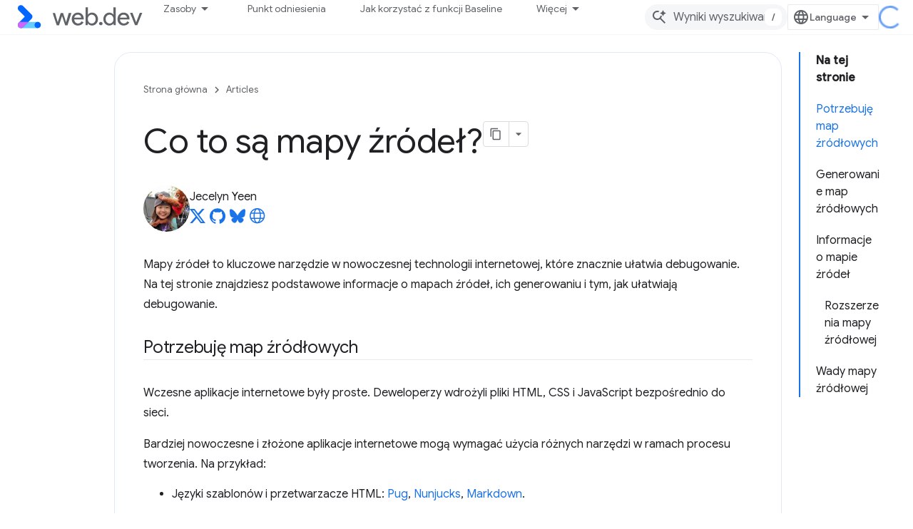

--- FILE ---
content_type: text/html; charset=utf-8
request_url: https://web.developers.google.cn/articles/source-maps?authuser=2&%3Bhl=pl&hl=pl
body_size: 20347
content:









<!doctype html>
<html 
      lang="pl-x-mtfrom-en"
      dir="ltr">
  <head>
    <meta name="google-signin-client-id" content="157101835696-ooapojlodmuabs2do2vuhhnf90bccmoi.apps.googleusercontent.com"><meta name="google-signin-scope"
          content="profile email"><meta property="og:site_name" content="web.dev for China">
    <meta property="og:type" content="website"><meta name="googlebot" content="noindex"><meta name="theme-color" content="#3740ff"><meta charset="utf-8">
    <meta content="IE=Edge" http-equiv="X-UA-Compatible">
    <meta name="viewport" content="width=device-width, initial-scale=1">
    

    <link rel="manifest" href="/_pwa/web/manifest.json"
          crossorigin="use-credentials">
    <link rel="preconnect" href="//www.gstatic.cn" crossorigin>
    <link rel="preconnect" href="//fonts.gstatic.cn" crossorigin>
    <link rel="preconnect" href="//fonts.googleapis.cn" crossorigin>
    <link rel="preconnect" href="//apis.google.com" crossorigin>
    <link rel="preconnect" href="//www.google-analytics.com" crossorigin><link rel="stylesheet" href="//fonts.googleapis.cn/css?family=Google+Sans:400,500|Roboto:400,400italic,500,500italic,700,700italic|Roboto+Mono:400,500,700&display=swap">
      <link rel="stylesheet"
            href="//fonts.googleapis.cn/css2?family=Material+Icons&family=Material+Symbols+Outlined&display=block"><link rel="stylesheet" href="https://www.gstatic.cn/devrel-devsite/prod/v6dcfc5a6ab74baade852b535c8a876ff20ade102b870fd5f49da5da2dbf570bd/web/css/app.css">
      <link rel="shortcut icon" href="https://www.gstatic.cn/devrel-devsite/prod/v6dcfc5a6ab74baade852b535c8a876ff20ade102b870fd5f49da5da2dbf570bd/web/images/favicon.png">
    <link rel="apple-touch-icon" href="https://www.gstatic.cn/devrel-devsite/prod/v6dcfc5a6ab74baade852b535c8a876ff20ade102b870fd5f49da5da2dbf570bd/web/images/touchicon-180.png"><link rel="canonical" href="https://web.developers.google.cn/articles/source-maps?hl=pl">
      <link rel="alternate" hreflang="en-cn"
          href="https://web.developers.google.cn/articles/source-maps" /><link rel="alternate" hreflang="x-default" href="https://web.developers.google.cn/articles/source-maps" /><link rel="alternate" hreflang="ar-cn"
          href="https://web.developers.google.cn/articles/source-maps?hl=ar" /><link rel="alternate" hreflang="bn-cn"
          href="https://web.developers.google.cn/articles/source-maps?hl=bn" /><link rel="alternate" hreflang="zh-Hans-cn"
          href="https://web.developers.google.cn/articles/source-maps?hl=zh-cn" /><link rel="alternate" hreflang="zh-Hant-cn"
          href="https://web.developers.google.cn/articles/source-maps?hl=zh-tw" /><link rel="alternate" hreflang="fa-cn"
          href="https://web.developers.google.cn/articles/source-maps?hl=fa" /><link rel="alternate" hreflang="fr-cn"
          href="https://web.developers.google.cn/articles/source-maps?hl=fr" /><link rel="alternate" hreflang="de-cn"
          href="https://web.developers.google.cn/articles/source-maps?hl=de" /><link rel="alternate" hreflang="he-cn"
          href="https://web.developers.google.cn/articles/source-maps?hl=he" /><link rel="alternate" hreflang="hi-cn"
          href="https://web.developers.google.cn/articles/source-maps?hl=hi" /><link rel="alternate" hreflang="id-cn"
          href="https://web.developers.google.cn/articles/source-maps?hl=id" /><link rel="alternate" hreflang="it-cn"
          href="https://web.developers.google.cn/articles/source-maps?hl=it" /><link rel="alternate" hreflang="ja-cn"
          href="https://web.developers.google.cn/articles/source-maps?hl=ja" /><link rel="alternate" hreflang="ko-cn"
          href="https://web.developers.google.cn/articles/source-maps?hl=ko" /><link rel="alternate" hreflang="pl-cn"
          href="https://web.developers.google.cn/articles/source-maps?hl=pl" /><link rel="alternate" hreflang="pt-BR-cn"
          href="https://web.developers.google.cn/articles/source-maps?hl=pt-br" /><link rel="alternate" hreflang="ru-cn"
          href="https://web.developers.google.cn/articles/source-maps?hl=ru" /><link rel="alternate" hreflang="es-419-cn"
          href="https://web.developers.google.cn/articles/source-maps?hl=es-419" /><link rel="alternate" hreflang="th-cn"
          href="https://web.developers.google.cn/articles/source-maps?hl=th" /><link rel="alternate" hreflang="tr-cn"
          href="https://web.developers.google.cn/articles/source-maps?hl=tr" /><link rel="alternate" hreflang="vi-cn"
          href="https://web.developers.google.cn/articles/source-maps?hl=vi" /><link rel="alternate" hreflang="en"
          href="https://web.dev/articles/source-maps" /><link rel="alternate" hreflang="x-default" href="https://web.dev/articles/source-maps" /><link rel="alternate" hreflang="ar"
          href="https://web.dev/articles/source-maps?hl=ar" /><link rel="alternate" hreflang="bn"
          href="https://web.dev/articles/source-maps?hl=bn" /><link rel="alternate" hreflang="zh-Hans"
          href="https://web.dev/articles/source-maps?hl=zh-cn" /><link rel="alternate" hreflang="zh-Hant"
          href="https://web.dev/articles/source-maps?hl=zh-tw" /><link rel="alternate" hreflang="fa"
          href="https://web.dev/articles/source-maps?hl=fa" /><link rel="alternate" hreflang="fr"
          href="https://web.dev/articles/source-maps?hl=fr" /><link rel="alternate" hreflang="de"
          href="https://web.dev/articles/source-maps?hl=de" /><link rel="alternate" hreflang="he"
          href="https://web.dev/articles/source-maps?hl=he" /><link rel="alternate" hreflang="hi"
          href="https://web.dev/articles/source-maps?hl=hi" /><link rel="alternate" hreflang="id"
          href="https://web.dev/articles/source-maps?hl=id" /><link rel="alternate" hreflang="it"
          href="https://web.dev/articles/source-maps?hl=it" /><link rel="alternate" hreflang="ja"
          href="https://web.dev/articles/source-maps?hl=ja" /><link rel="alternate" hreflang="ko"
          href="https://web.dev/articles/source-maps?hl=ko" /><link rel="alternate" hreflang="pl"
          href="https://web.dev/articles/source-maps?hl=pl" /><link rel="alternate" hreflang="pt-BR"
          href="https://web.dev/articles/source-maps?hl=pt-br" /><link rel="alternate" hreflang="ru"
          href="https://web.dev/articles/source-maps?hl=ru" /><link rel="alternate" hreflang="es-419"
          href="https://web.dev/articles/source-maps?hl=es-419" /><link rel="alternate" hreflang="th"
          href="https://web.dev/articles/source-maps?hl=th" /><link rel="alternate" hreflang="tr"
          href="https://web.dev/articles/source-maps?hl=tr" /><link rel="alternate" hreflang="vi"
          href="https://web.dev/articles/source-maps?hl=vi" /><title>Co to są mapy źródeł? &nbsp;|&nbsp; Articles &nbsp;|&nbsp; web.dev for China</title>

<meta property="og:title" content="Co to są mapy źródeł? &nbsp;|&nbsp; Articles &nbsp;|&nbsp; web.dev for China"><meta name="description" content="Ulepsz debugowanie stron internetowych dzięki mapom źródeł.">
  <meta property="og:description" content="Ulepsz debugowanie stron internetowych dzięki mapom źródeł."><meta property="og:url" content="https://web.developers.google.cn/articles/source-maps?hl=pl"><meta property="og:image" content="https://web.developers.google.cn/static/articles/source-maps/image/thumbnail.jpeg?authuser=2&amp;hl=pl">
  <meta property="og:image:width" content="1200">
  <meta property="og:image:height" content="675"><meta property="og:locale" content="pl"><meta name="twitter:card" content="summary_large_image"><script type="application/ld+json">
  {
    "@context": "https://schema.org",
    "@type": "Article",
    "dateModified": "2023-03-31",
    "headline": "Co to są mapy źródeł?"
  }
</script><script type="application/ld+json">
  {
    "@context": "https://schema.org",
    "@type": "BreadcrumbList",
    "itemListElement": [{
      "@type": "ListItem",
      "position": 1,
      "name": "Articles",
      "item": "https://web.developers.google.cn/articles"
    },{
      "@type": "ListItem",
      "position": 2,
      "name": "Co to są mapy źródeł?",
      "item": "https://web.developers.google.cn/articles/source-maps"
    }]
  }
  </script><link rel="alternate machine-translated-from" hreflang="en"
        href="https://web.developers.google.cn/articles/source-maps?hl=en&amp;authuser=2">
  

  

  

  

  

  

  


    
      <link rel="stylesheet" href="/extras.css"></head>
  <body class="color-scheme--light"
        template="page"
        theme="web-theme"
        type="article"
        
        
        
        layout="docs"
        
        block-apix
        
        
        
        display-toc
        pending>
  
    <devsite-progress type="indeterminate" id="app-progress"></devsite-progress>
  
  
    <a href="#main-content" class="skip-link button">
      
      Przejdź do głównej treści
    </a>
    <section class="devsite-wrapper">
      <devsite-cookie-notification-bar></devsite-cookie-notification-bar><devsite-header role="banner">
  
    





















<div class="devsite-header--inner" data-nosnippet>
  <div class="devsite-top-logo-row-wrapper-wrapper">
    <div class="devsite-top-logo-row-wrapper">
      <div class="devsite-top-logo-row">
        <button type="button" id="devsite-hamburger-menu"
          class="devsite-header-icon-button button-flat material-icons gc-analytics-event"
          data-category="Site-Wide Custom Events"
          data-label="Navigation menu button"
          visually-hidden
          aria-label="Otwórz menu">
        </button>
        
<div class="devsite-product-name-wrapper">

  <a href="/" class="devsite-site-logo-link gc-analytics-event"
   data-category="Site-Wide Custom Events" data-label="Site logo" track-type="globalNav"
   track-name="webDevForChina" track-metadata-position="nav"
   track-metadata-eventDetail="nav">
  
  <picture>
    
    <img src="https://www.gstatic.cn/devrel-devsite/prod/v6dcfc5a6ab74baade852b535c8a876ff20ade102b870fd5f49da5da2dbf570bd/web/images/lockup.svg" class="devsite-site-logo" alt="web.dev for China">
  </picture>
  
</a>



  
  
  <span class="devsite-product-name">
    <ul class="devsite-breadcrumb-list"
  >
  
  <li class="devsite-breadcrumb-item
             ">
    
    
    
      
      
    
  </li>
  
</ul>
  </span>

</div>
        <div class="devsite-top-logo-row-middle">
          <div class="devsite-header-upper-tabs">
            
              
              
  <devsite-tabs class="upper-tabs">

    <nav class="devsite-tabs-wrapper" aria-label="Górne karty">
      
        
          <tab class="devsite-dropdown
    devsite-dropdown-full
    
    
    ">
  
    <button
      class="devsite-tabs-content devsite-tabs-dropdown-only gc-analytics-event  devsite-icon devsite-icon-arrow-drop-down"
  
       track-type="nav"
       track-metadata-position="nav - zasoby"
       track-metadata-module="primary nav"
       
       
         
           data-category="Site-Wide Custom Events"
         
           data-label="Tab: Zasoby"
         
           track-name="zasoby"
         
       >
    Zasoby
  
  </button>
  
  <div class="devsite-tabs-dropdown" role="menu" aria-label="submenu" hidden>
    
    <div class="devsite-tabs-dropdown-content">
      
        <div class="devsite-tabs-dropdown-column
                    ">
          
            <ul class="devsite-tabs-dropdown-section
                       build-icon web-dev-subnav">
              
                <li class="devsite-nav-title" role="heading" tooltip>Platforma internetowa</li>
              
              
                <li class="devsite-nav-description">Poznaj platformę internetową we własnym tempie.
</li>
              
              
                <li class="devsite-nav-item">
                  <a href="https://web.developers.google.cn/html?authuser=2&amp;hl=pl"
                    
                     track-type="nav"
                     track-metadata-eventdetail="https://web.developers.google.cn/html?authuser=2&amp;hl=pl"
                     track-metadata-position="nav - zasoby"
                     track-metadata-module="tertiary nav"
                     
                       track-metadata-module_headline="platforma internetowa"
                     
                     tooltip
                  >
                    
                    <div class="devsite-nav-item-title">
                      HTML
                    </div>
                    
                  </a>
                </li>
              
                <li class="devsite-nav-item">
                  <a href="https://web.developers.google.cn/css?authuser=2&amp;hl=pl"
                    
                     track-type="nav"
                     track-metadata-eventdetail="https://web.developers.google.cn/css?authuser=2&amp;hl=pl"
                     track-metadata-position="nav - zasoby"
                     track-metadata-module="tertiary nav"
                     
                       track-metadata-module_headline="platforma internetowa"
                     
                     tooltip
                  >
                    
                    <div class="devsite-nav-item-title">
                      CSS
                    </div>
                    
                  </a>
                </li>
              
                <li class="devsite-nav-item">
                  <a href="https://web.developers.google.cn/javascript?authuser=2&amp;hl=pl"
                    
                     track-type="nav"
                     track-metadata-eventdetail="https://web.developers.google.cn/javascript?authuser=2&amp;hl=pl"
                     track-metadata-position="nav - zasoby"
                     track-metadata-module="tertiary nav"
                     
                       track-metadata-module_headline="platforma internetowa"
                     
                     tooltip
                  >
                    
                    <div class="devsite-nav-item-title">
                      JavaScript
                    </div>
                    
                  </a>
                </li>
              
            </ul>
          
        </div>
      
        <div class="devsite-tabs-dropdown-column
                    ">
          
            <ul class="devsite-tabs-dropdown-section
                       build-icon web-dev-subnav">
              
                <li class="devsite-nav-title" role="heading" tooltip>Wrażenia użytkownika</li>
              
              
                <li class="devsite-nav-description">Dowiedz się, jak zapewnić użytkownikom lepsze wrażenia.
</li>
              
              
                <li class="devsite-nav-item">
                  <a href="https://web.developers.google.cn/performance?authuser=2&amp;hl=pl"
                    
                     track-type="nav"
                     track-metadata-eventdetail="https://web.developers.google.cn/performance?authuser=2&amp;hl=pl"
                     track-metadata-position="nav - zasoby"
                     track-metadata-module="tertiary nav"
                     
                       track-metadata-module_headline="wrażenia użytkownika"
                     
                     tooltip
                  >
                    
                    <div class="devsite-nav-item-title">
                      Wydajność
                    </div>
                    
                  </a>
                </li>
              
                <li class="devsite-nav-item">
                  <a href="https://web.developers.google.cn/accessibility?authuser=2&amp;hl=pl"
                    
                     track-type="nav"
                     track-metadata-eventdetail="https://web.developers.google.cn/accessibility?authuser=2&amp;hl=pl"
                     track-metadata-position="nav - zasoby"
                     track-metadata-module="tertiary nav"
                     
                       track-metadata-module_headline="wrażenia użytkownika"
                     
                     tooltip
                  >
                    
                    <div class="devsite-nav-item-title">
                      Ułatwienia dostępu
                    </div>
                    
                  </a>
                </li>
              
                <li class="devsite-nav-item">
                  <a href="https://web.developers.google.cn/identity?authuser=2&amp;hl=pl"
                    
                     track-type="nav"
                     track-metadata-eventdetail="https://web.developers.google.cn/identity?authuser=2&amp;hl=pl"
                     track-metadata-position="nav - zasoby"
                     track-metadata-module="tertiary nav"
                     
                       track-metadata-module_headline="wrażenia użytkownika"
                     
                     tooltip
                  >
                    
                    <div class="devsite-nav-item-title">
                      Tożsamość
                    </div>
                    
                  </a>
                </li>
              
            </ul>
          
        </div>
      
        <div class="devsite-tabs-dropdown-column
                    ">
          
            <ul class="devsite-tabs-dropdown-section
                       productivity-icon web-dev-subnav">
              
                <li class="devsite-nav-title" role="heading" tooltip>Informacje</li>
              
              
                <li class="devsite-nav-description">Poznaj podstawy tworzenia witryn.</li>
              
              
                <li class="devsite-nav-item">
                  <a href="https://web.developers.google.cn/learn/html?authuser=2&amp;hl=pl"
                    
                     track-type="nav"
                     track-metadata-eventdetail="https://web.developers.google.cn/learn/html?authuser=2&amp;hl=pl"
                     track-metadata-position="nav - zasoby"
                     track-metadata-module="tertiary nav"
                     
                       track-metadata-module_headline="informacje"
                     
                     tooltip
                  >
                    
                    <div class="devsite-nav-item-title">
                      Poznawanie języka HTML
                    </div>
                    
                  </a>
                </li>
              
                <li class="devsite-nav-item">
                  <a href="https://web.developers.google.cn/learn/css?authuser=2&amp;hl=pl"
                    
                     track-type="nav"
                     track-metadata-eventdetail="https://web.developers.google.cn/learn/css?authuser=2&amp;hl=pl"
                     track-metadata-position="nav - zasoby"
                     track-metadata-module="tertiary nav"
                     
                       track-metadata-module_headline="informacje"
                     
                     tooltip
                  >
                    
                    <div class="devsite-nav-item-title">
                      Poznawanie CSS
                    </div>
                    
                  </a>
                </li>
              
                <li class="devsite-nav-item">
                  <a href="https://web.developers.google.cn/learn/javascript?authuser=2&amp;hl=pl"
                    
                     track-type="nav"
                     track-metadata-eventdetail="https://web.developers.google.cn/learn/javascript?authuser=2&amp;hl=pl"
                     track-metadata-position="nav - zasoby"
                     track-metadata-module="tertiary nav"
                     
                       track-metadata-module_headline="informacje"
                     
                     tooltip
                  >
                    
                    <div class="devsite-nav-item-title">
                      Poznawanie JavaScriptu
                    </div>
                    
                  </a>
                </li>
              
                <li class="devsite-nav-item">
                  <a href="https://web.developers.google.cn/learn/performance?authuser=2&amp;hl=pl"
                    
                     track-type="nav"
                     track-metadata-eventdetail="https://web.developers.google.cn/learn/performance?authuser=2&amp;hl=pl"
                     track-metadata-position="nav - zasoby"
                     track-metadata-module="tertiary nav"
                     
                       track-metadata-module_headline="informacje"
                     
                     tooltip
                  >
                    
                    <div class="devsite-nav-item-title">
                      Poznawanie wydajności
                    </div>
                    
                  </a>
                </li>
              
                <li class="devsite-nav-item">
                  <a href="https://web.developers.google.cn/learn/accessibility?authuser=2&amp;hl=pl"
                    
                     track-type="nav"
                     track-metadata-eventdetail="https://web.developers.google.cn/learn/accessibility?authuser=2&amp;hl=pl"
                     track-metadata-position="nav - zasoby"
                     track-metadata-module="tertiary nav"
                     
                       track-metadata-module_headline="informacje"
                     
                     tooltip
                  >
                    
                    <div class="devsite-nav-item-title">
                      Więcej informacji o ułatwieniach dostępu
                    </div>
                    
                  </a>
                </li>
              
                <li class="devsite-nav-item">
                  <a href="https://web.developers.google.cn/learn?authuser=2&amp;hl=pl"
                    
                     track-type="nav"
                     track-metadata-eventdetail="https://web.developers.google.cn/learn?authuser=2&amp;hl=pl"
                     track-metadata-position="nav - zasoby"
                     track-metadata-module="tertiary nav"
                     
                       track-metadata-module_headline="informacje"
                     
                     tooltip
                  >
                    
                    <div class="devsite-nav-item-title">
                      Więcej kursów
                    </div>
                    
                  </a>
                </li>
              
            </ul>
          
        </div>
      
        <div class="devsite-tabs-dropdown-column
                    ">
          
            <ul class="devsite-tabs-dropdown-section
                       experience-icon web-dev-subnav">
              
                <li class="devsite-nav-title" role="heading" tooltip>Dodatkowe materiały</li>
              
              
                <li class="devsite-nav-description">Przeglądaj kolekcje treści, wzorce i inne materiały.</li>
              
              
                <li class="devsite-nav-item">
                  <a href="https://web.developers.google.cn/explore/ai?authuser=2&amp;hl=pl"
                    
                     track-type="nav"
                     track-metadata-eventdetail="https://web.developers.google.cn/explore/ai?authuser=2&amp;hl=pl"
                     track-metadata-position="nav - zasoby"
                     track-metadata-module="tertiary nav"
                     
                       track-metadata-module_headline="dodatkowe materiały"
                     
                     tooltip
                  >
                    
                    <div class="devsite-nav-item-title">
                      AI i internet
                    </div>
                    
                  </a>
                </li>
              
                <li class="devsite-nav-item">
                  <a href="https://web.developers.google.cn/explore?authuser=2&amp;hl=pl"
                    
                     track-type="nav"
                     track-metadata-eventdetail="https://web.developers.google.cn/explore?authuser=2&amp;hl=pl"
                     track-metadata-position="nav - zasoby"
                     track-metadata-module="tertiary nav"
                     
                       track-metadata-module_headline="dodatkowe materiały"
                     
                     tooltip
                  >
                    
                    <div class="devsite-nav-item-title">
                      Dowiedz się więcej
                    </div>
                    
                  </a>
                </li>
              
                <li class="devsite-nav-item">
                  <a href="https://pagespeed.web.dev/?authuser=2&amp;hl=pl"
                    
                     track-type="nav"
                     track-metadata-eventdetail="https://pagespeed.web.dev/?authuser=2&amp;hl=pl"
                     track-metadata-position="nav - zasoby"
                     track-metadata-module="tertiary nav"
                     
                       track-metadata-module_headline="dodatkowe materiały"
                     
                     tooltip
                  >
                    
                    <div class="devsite-nav-item-title">
                      PageSpeed Insights
                    </div>
                    
                  </a>
                </li>
              
                <li class="devsite-nav-item">
                  <a href="https://web.developers.google.cn/patterns?authuser=2&amp;hl=pl"
                    
                     track-type="nav"
                     track-metadata-eventdetail="https://web.developers.google.cn/patterns?authuser=2&amp;hl=pl"
                     track-metadata-position="nav - zasoby"
                     track-metadata-module="tertiary nav"
                     
                       track-metadata-module_headline="dodatkowe materiały"
                     
                     tooltip
                  >
                    
                    <div class="devsite-nav-item-title">
                      Wzory
                    </div>
                    
                  </a>
                </li>
              
                <li class="devsite-nav-item">
                  <a href="https://web.developers.google.cn/shows?authuser=2&amp;hl=pl"
                    
                     track-type="nav"
                     track-metadata-eventdetail="https://web.developers.google.cn/shows?authuser=2&amp;hl=pl"
                     track-metadata-position="nav - zasoby"
                     track-metadata-module="tertiary nav"
                     
                       track-metadata-module_headline="dodatkowe materiały"
                     
                     tooltip
                  >
                    
                    <div class="devsite-nav-item-title">
                      Podcasty i programy
                    </div>
                    
                  </a>
                </li>
              
                <li class="devsite-nav-item">
                  <a href="https://web.developers.google.cn/newsletter?authuser=2&amp;hl=pl"
                    
                     track-type="nav"
                     track-metadata-eventdetail="https://web.developers.google.cn/newsletter?authuser=2&amp;hl=pl"
                     track-metadata-position="nav - zasoby"
                     track-metadata-module="tertiary nav"
                     
                       track-metadata-module_headline="dodatkowe materiały"
                     
                     tooltip
                  >
                    
                    <div class="devsite-nav-item-title">
                      Newsletter dla deweloperów
                    </div>
                    
                  </a>
                </li>
              
                <li class="devsite-nav-item">
                  <a href="https://web.developers.google.cn/about?authuser=2&amp;hl=pl"
                    
                     track-type="nav"
                     track-metadata-eventdetail="https://web.developers.google.cn/about?authuser=2&amp;hl=pl"
                     track-metadata-position="nav - zasoby"
                     track-metadata-module="tertiary nav"
                     
                       track-metadata-module_headline="dodatkowe materiały"
                     
                     tooltip
                  >
                    
                    <div class="devsite-nav-item-title">
                      Informacje o web.dev
                    </div>
                    
                  </a>
                </li>
              
            </ul>
          
        </div>
      
    </div>
  </div>
</tab>
        
      
        
          <tab  >
            
    <a href="https://web.developers.google.cn/baseline?authuser=2&amp;hl=pl"
    class="devsite-tabs-content gc-analytics-event "
      track-metadata-eventdetail="https://web.developers.google.cn/baseline?authuser=2&amp;hl=pl"
    
       track-type="nav"
       track-metadata-position="nav - punkt odniesienia"
       track-metadata-module="primary nav"
       
       
         
           data-category="Site-Wide Custom Events"
         
           data-label="Tab: Punkt odniesienia"
         
           track-name="punkt odniesienia"
         
       >
    Punkt odniesienia
  
    </a>
    
  
          </tab>
        
      
        
          <tab  >
            
    <a href="https://web.developers.google.cn/how-to-use-baseline?authuser=2&amp;hl=pl"
    class="devsite-tabs-content gc-analytics-event "
      track-metadata-eventdetail="https://web.developers.google.cn/how-to-use-baseline?authuser=2&amp;hl=pl"
    
       track-type="nav"
       track-metadata-position="nav - jak korzystać z funkcji baseline"
       track-metadata-module="primary nav"
       
       
         
           data-category="Site-Wide Custom Events"
         
           data-label="Tab: Jak korzystać z funkcji Baseline"
         
           track-name="jak korzystać z funkcji baseline"
         
       >
    Jak korzystać z funkcji Baseline
  
    </a>
    
  
          </tab>
        
      
        
          <tab  >
            
    <a href="https://web.developers.google.cn/blog?authuser=2&amp;hl=pl"
    class="devsite-tabs-content gc-analytics-event "
      track-metadata-eventdetail="https://web.developers.google.cn/blog?authuser=2&amp;hl=pl"
    
       track-type="nav"
       track-metadata-position="nav - blog"
       track-metadata-module="primary nav"
       
       
         
           data-category="Site-Wide Custom Events"
         
           data-label="Tab: Blog"
         
           track-name="blog"
         
       >
    Blog
  
    </a>
    
  
          </tab>
        
      
        
          <tab  >
            
    <a href="https://web.developers.google.cn/case-studies?authuser=2&amp;hl=pl"
    class="devsite-tabs-content gc-analytics-event "
      track-metadata-eventdetail="https://web.developers.google.cn/case-studies?authuser=2&amp;hl=pl"
    
       track-type="nav"
       track-metadata-position="nav - prawdziwe historie"
       track-metadata-module="primary nav"
       
       
         
           data-category="Site-Wide Custom Events"
         
           data-label="Tab: Prawdziwe historie"
         
           track-name="prawdziwe historie"
         
       >
    Prawdziwe historie
  
    </a>
    
  
          </tab>
        
      
    </nav>

  </devsite-tabs>

            
           </div>
          
<devsite-search
    
    
    enable-suggestions
      
    
    enable-search-summaries
    project-name="Articles"
    tenant-name="web.dev for China"
    
    
    
    
    
    >
  <form class="devsite-search-form" action="https://web.developers.google.cn/s/results?authuser=2&amp;hl=pl" method="GET">
    <div class="devsite-search-container">
      <button type="button"
              search-open
              class="devsite-search-button devsite-header-icon-button button-flat material-icons"
              
              aria-label="Otwórz wyszukiwanie"></button>
      <div class="devsite-searchbox">
        <input
          aria-activedescendant=""
          aria-autocomplete="list"
          
          aria-label="Wyniki wyszukiwania"
          aria-expanded="false"
          aria-haspopup="listbox"
          autocomplete="off"
          class="devsite-search-field devsite-search-query"
          name="q"
          
          placeholder="Wyniki wyszukiwania"
          role="combobox"
          type="text"
          value=""
          >
          <div class="devsite-search-image material-icons" aria-hidden="true">
            
              <svg class="devsite-search-ai-image" width="24" height="24" viewBox="0 0 24 24" fill="none" xmlns="http://www.w3.org/2000/svg">
                  <g clip-path="url(#clip0_6641_386)">
                    <path d="M19.6 21L13.3 14.7C12.8 15.1 12.225 15.4167 11.575 15.65C10.925 15.8833 10.2333 16 9.5 16C7.68333 16 6.14167 15.375 4.875 14.125C3.625 12.8583 3 11.3167 3 9.5C3 7.68333 3.625 6.15 4.875 4.9C6.14167 3.63333 7.68333 3 9.5 3C10.0167 3 10.5167 3.05833 11 3.175C11.4833 3.275 11.9417 3.43333 12.375 3.65L10.825 5.2C10.6083 5.13333 10.3917 5.08333 10.175 5.05C9.95833 5.01667 9.73333 5 9.5 5C8.25 5 7.18333 5.44167 6.3 6.325C5.43333 7.19167 5 8.25 5 9.5C5 10.75 5.43333 11.8167 6.3 12.7C7.18333 13.5667 8.25 14 9.5 14C10.6667 14 11.6667 13.625 12.5 12.875C13.35 12.1083 13.8417 11.15 13.975 10H15.975C15.925 10.6333 15.7833 11.2333 15.55 11.8C15.3333 12.3667 15.05 12.8667 14.7 13.3L21 19.6L19.6 21ZM17.5 12C17.5 10.4667 16.9667 9.16667 15.9 8.1C14.8333 7.03333 13.5333 6.5 12 6.5C13.5333 6.5 14.8333 5.96667 15.9 4.9C16.9667 3.83333 17.5 2.53333 17.5 0.999999C17.5 2.53333 18.0333 3.83333 19.1 4.9C20.1667 5.96667 21.4667 6.5 23 6.5C21.4667 6.5 20.1667 7.03333 19.1 8.1C18.0333 9.16667 17.5 10.4667 17.5 12Z" fill="#5F6368"/>
                  </g>
                <defs>
                <clipPath id="clip0_6641_386">
                <rect width="24" height="24" fill="white"/>
                </clipPath>
                </defs>
              </svg>
            
          </div>
          <div class="devsite-search-shortcut-icon-container" aria-hidden="true">
            <kbd class="devsite-search-shortcut-icon">/</kbd>
          </div>
      </div>
    </div>
  </form>
  <button type="button"
          search-close
          class="devsite-search-button devsite-header-icon-button button-flat material-icons"
          
          aria-label="Zamknij wyszukiwanie"></button>
</devsite-search>

        </div>

        

          

          

          

          
<devsite-language-selector>
  <ul role="presentation">
    
    
    <li role="presentation">
      <a role="menuitem" lang="en"
        >English</a>
    </li>
    
    <li role="presentation">
      <a role="menuitem" lang="de"
        >Deutsch</a>
    </li>
    
    <li role="presentation">
      <a role="menuitem" lang="es_419"
        >Español – América Latina</a>
    </li>
    
    <li role="presentation">
      <a role="menuitem" lang="fr"
        >Français</a>
    </li>
    
    <li role="presentation">
      <a role="menuitem" lang="id"
        >Indonesia</a>
    </li>
    
    <li role="presentation">
      <a role="menuitem" lang="it"
        >Italiano</a>
    </li>
    
    <li role="presentation">
      <a role="menuitem" lang="pl"
        >Polski</a>
    </li>
    
    <li role="presentation">
      <a role="menuitem" lang="pt_br"
        >Português – Brasil</a>
    </li>
    
    <li role="presentation">
      <a role="menuitem" lang="vi"
        >Tiếng Việt</a>
    </li>
    
    <li role="presentation">
      <a role="menuitem" lang="tr"
        >Türkçe</a>
    </li>
    
    <li role="presentation">
      <a role="menuitem" lang="ru"
        >Русский</a>
    </li>
    
    <li role="presentation">
      <a role="menuitem" lang="he"
        >עברית</a>
    </li>
    
    <li role="presentation">
      <a role="menuitem" lang="ar"
        >العربيّة</a>
    </li>
    
    <li role="presentation">
      <a role="menuitem" lang="fa"
        >فارسی</a>
    </li>
    
    <li role="presentation">
      <a role="menuitem" lang="hi"
        >हिंदी</a>
    </li>
    
    <li role="presentation">
      <a role="menuitem" lang="bn"
        >বাংলা</a>
    </li>
    
    <li role="presentation">
      <a role="menuitem" lang="th"
        >ภาษาไทย</a>
    </li>
    
    <li role="presentation">
      <a role="menuitem" lang="zh_cn"
        >中文 – 简体</a>
    </li>
    
    <li role="presentation">
      <a role="menuitem" lang="zh_tw"
        >中文 – 繁體</a>
    </li>
    
    <li role="presentation">
      <a role="menuitem" lang="ja"
        >日本語</a>
    </li>
    
    <li role="presentation">
      <a role="menuitem" lang="ko"
        >한국어</a>
    </li>
    
  </ul>
</devsite-language-selector>


          

        

        
        
        
          <devsite-openid-user id="devsite-user"></devsite-openid-user>
        
      </div>
    </div>
  </div>



  <div class="devsite-collapsible-section
    
      devsite-header-no-lower-tabs
    ">
    <div class="devsite-header-background">
      
        
      
      
    </div>
  </div>

</div>



  
</devsite-header>
      <devsite-book-nav scrollbars hidden>
        
          





















<div class="devsite-book-nav-filter"
     hidden>
  <span class="filter-list-icon material-icons" aria-hidden="true"></span>
  <input type="text"
         placeholder="Filtr"
         
         aria-label="Wpisz, aby przefiltrować"
         role="searchbox">
  
  <span class="filter-clear-button hidden"
        data-title="Wyczyść filtr"
        aria-label="Wyczyść filtr"
        role="button"
        tabindex="0"></span>
</div>

<nav class="devsite-book-nav devsite-nav nocontent"
     aria-label="Boczne menu">
  <div class="devsite-mobile-header">
    <button type="button"
            id="devsite-close-nav"
            class="devsite-header-icon-button button-flat material-icons gc-analytics-event"
            data-category="Site-Wide Custom Events"
            data-label="Close navigation"
            aria-label="Zamknij nawigację">
    </button>
    <div class="devsite-product-name-wrapper">

  <a href="/" class="devsite-site-logo-link gc-analytics-event"
   data-category="Site-Wide Custom Events" data-label="Site logo" track-type="globalNav"
   track-name="webDevForChina" track-metadata-position="nav"
   track-metadata-eventDetail="nav">
  
  <picture>
    
    <img src="https://www.gstatic.cn/devrel-devsite/prod/v6dcfc5a6ab74baade852b535c8a876ff20ade102b870fd5f49da5da2dbf570bd/web/images/lockup.svg" class="devsite-site-logo" alt="web.dev for China">
  </picture>
  
</a>


  
      <span class="devsite-product-name">
        
        
        <ul class="devsite-breadcrumb-list"
  >
  
  <li class="devsite-breadcrumb-item
             ">
    
    
    
      
      
    
  </li>
  
</ul>
      </span>
    

</div>
  </div>

  <div class="devsite-book-nav-wrapper">
    <div class="devsite-mobile-nav-top">
      
        <ul class="devsite-nav-list">
          
            <li class="devsite-nav-item">
              
  
  <span
    
       class="devsite-nav-title"
       tooltip
    
    
      
        data-category="Site-Wide Custom Events"
      
        data-label="Tab: Zasoby"
      
        track-name="zasoby"
      
    >
  
    <span class="devsite-nav-text" tooltip >
      Zasoby
   </span>
    
  
  </span>
  

  
    <ul class="devsite-nav-responsive-tabs devsite-nav-has-menu
               ">
      
<li class="devsite-nav-item">

  
  <span
    
       class="devsite-nav-title"
       tooltip
    
    
      
        data-category="Site-Wide Custom Events"
      
        data-label="Tab: Zasoby"
      
        track-name="zasoby"
      
    >
  
    <span class="devsite-nav-text" tooltip menu="Zasoby">
      Więcej
   </span>
    
    <span class="devsite-nav-icon material-icons" data-icon="forward"
          menu="Zasoby">
    </span>
    
  
  </span>
  

</li>

    </ul>
  
              
            </li>
          
            <li class="devsite-nav-item">
              
  
  <a href="/baseline"
    
       class="devsite-nav-title gc-analytics-event
              
              "
    

    
      
        data-category="Site-Wide Custom Events"
      
        data-label="Tab: Punkt odniesienia"
      
        track-name="punkt odniesienia"
      
    
     data-category="Site-Wide Custom Events"
     data-label="Responsive Tab: Punkt odniesienia"
     track-type="globalNav"
     track-metadata-eventDetail="globalMenu"
     track-metadata-position="nav">
  
    <span class="devsite-nav-text" tooltip >
      Punkt odniesienia
   </span>
    
  
  </a>
  

  
              
            </li>
          
            <li class="devsite-nav-item">
              
  
  <a href="/how-to-use-baseline"
    
       class="devsite-nav-title gc-analytics-event
              
              "
    

    
      
        data-category="Site-Wide Custom Events"
      
        data-label="Tab: Jak korzystać z funkcji Baseline"
      
        track-name="jak korzystać z funkcji baseline"
      
    
     data-category="Site-Wide Custom Events"
     data-label="Responsive Tab: Jak korzystać z funkcji Baseline"
     track-type="globalNav"
     track-metadata-eventDetail="globalMenu"
     track-metadata-position="nav">
  
    <span class="devsite-nav-text" tooltip >
      Jak korzystać z funkcji Baseline
   </span>
    
  
  </a>
  

  
              
            </li>
          
            <li class="devsite-nav-item">
              
  
  <a href="/blog"
    
       class="devsite-nav-title gc-analytics-event
              
              "
    

    
      
        data-category="Site-Wide Custom Events"
      
        data-label="Tab: Blog"
      
        track-name="blog"
      
    
     data-category="Site-Wide Custom Events"
     data-label="Responsive Tab: Blog"
     track-type="globalNav"
     track-metadata-eventDetail="globalMenu"
     track-metadata-position="nav">
  
    <span class="devsite-nav-text" tooltip >
      Blog
   </span>
    
  
  </a>
  

  
              
            </li>
          
            <li class="devsite-nav-item">
              
  
  <a href="/case-studies"
    
       class="devsite-nav-title gc-analytics-event
              
              "
    

    
      
        data-category="Site-Wide Custom Events"
      
        data-label="Tab: Prawdziwe historie"
      
        track-name="prawdziwe historie"
      
    
     data-category="Site-Wide Custom Events"
     data-label="Responsive Tab: Prawdziwe historie"
     track-type="globalNav"
     track-metadata-eventDetail="globalMenu"
     track-metadata-position="nav">
  
    <span class="devsite-nav-text" tooltip >
      Prawdziwe historie
   </span>
    
  
  </a>
  

  
              
            </li>
          
          
          
        </ul>
      
    </div>
    
      <div class="devsite-mobile-nav-bottom">
        
        
          
    
      
      <ul class="devsite-nav-list" menu="Zasoby"
          aria-label="Boczne menu" hidden>
        
          
            
              
<li class="devsite-nav-item devsite-nav-heading">

  
  <span
    
       class="devsite-nav-title"
       tooltip
    
    >
  
    <span class="devsite-nav-text" tooltip >
      Platforma internetowa
   </span>
    
  
  </span>
  

</li>

            
            
              
<li class="devsite-nav-item">

  
  <a href="/html"
    
       class="devsite-nav-title gc-analytics-event
              
              "
    

    
     data-category="Site-Wide Custom Events"
     data-label="Responsive Tab: HTML"
     track-type="navMenu"
     track-metadata-eventDetail="globalMenu"
     track-metadata-position="nav">
  
    <span class="devsite-nav-text" tooltip >
      HTML
   </span>
    
  
  </a>
  

</li>

            
              
<li class="devsite-nav-item">

  
  <a href="/css"
    
       class="devsite-nav-title gc-analytics-event
              
              "
    

    
     data-category="Site-Wide Custom Events"
     data-label="Responsive Tab: CSS"
     track-type="navMenu"
     track-metadata-eventDetail="globalMenu"
     track-metadata-position="nav">
  
    <span class="devsite-nav-text" tooltip >
      CSS
   </span>
    
  
  </a>
  

</li>

            
              
<li class="devsite-nav-item">

  
  <a href="/javascript"
    
       class="devsite-nav-title gc-analytics-event
              
              "
    

    
     data-category="Site-Wide Custom Events"
     data-label="Responsive Tab: JavaScript"
     track-type="navMenu"
     track-metadata-eventDetail="globalMenu"
     track-metadata-position="nav">
  
    <span class="devsite-nav-text" tooltip >
      JavaScript
   </span>
    
  
  </a>
  

</li>

            
          
        
          
            
              
<li class="devsite-nav-item devsite-nav-heading">

  
  <span
    
       class="devsite-nav-title"
       tooltip
    
    >
  
    <span class="devsite-nav-text" tooltip >
      Wrażenia użytkownika
   </span>
    
  
  </span>
  

</li>

            
            
              
<li class="devsite-nav-item">

  
  <a href="/performance"
    
       class="devsite-nav-title gc-analytics-event
              
              "
    

    
     data-category="Site-Wide Custom Events"
     data-label="Responsive Tab: Wydajność"
     track-type="navMenu"
     track-metadata-eventDetail="globalMenu"
     track-metadata-position="nav">
  
    <span class="devsite-nav-text" tooltip >
      Wydajność
   </span>
    
  
  </a>
  

</li>

            
              
<li class="devsite-nav-item">

  
  <a href="/accessibility"
    
       class="devsite-nav-title gc-analytics-event
              
              "
    

    
     data-category="Site-Wide Custom Events"
     data-label="Responsive Tab: Ułatwienia dostępu"
     track-type="navMenu"
     track-metadata-eventDetail="globalMenu"
     track-metadata-position="nav">
  
    <span class="devsite-nav-text" tooltip >
      Ułatwienia dostępu
   </span>
    
  
  </a>
  

</li>

            
              
<li class="devsite-nav-item">

  
  <a href="/identity"
    
       class="devsite-nav-title gc-analytics-event
              
              "
    

    
     data-category="Site-Wide Custom Events"
     data-label="Responsive Tab: Tożsamość"
     track-type="navMenu"
     track-metadata-eventDetail="globalMenu"
     track-metadata-position="nav">
  
    <span class="devsite-nav-text" tooltip >
      Tożsamość
   </span>
    
  
  </a>
  

</li>

            
          
        
          
            
              
<li class="devsite-nav-item devsite-nav-heading">

  
  <span
    
       class="devsite-nav-title"
       tooltip
    
    >
  
    <span class="devsite-nav-text" tooltip >
      Informacje
   </span>
    
  
  </span>
  

</li>

            
            
              
<li class="devsite-nav-item">

  
  <a href="/learn/html"
    
       class="devsite-nav-title gc-analytics-event
              
              "
    

    
     data-category="Site-Wide Custom Events"
     data-label="Responsive Tab: Poznawanie języka HTML"
     track-type="navMenu"
     track-metadata-eventDetail="globalMenu"
     track-metadata-position="nav">
  
    <span class="devsite-nav-text" tooltip >
      Poznawanie języka HTML
   </span>
    
  
  </a>
  

</li>

            
              
<li class="devsite-nav-item">

  
  <a href="/learn/css"
    
       class="devsite-nav-title gc-analytics-event
              
              "
    

    
     data-category="Site-Wide Custom Events"
     data-label="Responsive Tab: Poznawanie CSS"
     track-type="navMenu"
     track-metadata-eventDetail="globalMenu"
     track-metadata-position="nav">
  
    <span class="devsite-nav-text" tooltip >
      Poznawanie CSS
   </span>
    
  
  </a>
  

</li>

            
              
<li class="devsite-nav-item">

  
  <a href="/learn/javascript"
    
       class="devsite-nav-title gc-analytics-event
              
              "
    

    
     data-category="Site-Wide Custom Events"
     data-label="Responsive Tab: Poznawanie JavaScriptu"
     track-type="navMenu"
     track-metadata-eventDetail="globalMenu"
     track-metadata-position="nav">
  
    <span class="devsite-nav-text" tooltip >
      Poznawanie JavaScriptu
   </span>
    
  
  </a>
  

</li>

            
              
<li class="devsite-nav-item">

  
  <a href="/learn/performance"
    
       class="devsite-nav-title gc-analytics-event
              
              "
    

    
     data-category="Site-Wide Custom Events"
     data-label="Responsive Tab: Poznawanie wydajności"
     track-type="navMenu"
     track-metadata-eventDetail="globalMenu"
     track-metadata-position="nav">
  
    <span class="devsite-nav-text" tooltip >
      Poznawanie wydajności
   </span>
    
  
  </a>
  

</li>

            
              
<li class="devsite-nav-item">

  
  <a href="/learn/accessibility"
    
       class="devsite-nav-title gc-analytics-event
              
              "
    

    
     data-category="Site-Wide Custom Events"
     data-label="Responsive Tab: Więcej informacji o ułatwieniach dostępu"
     track-type="navMenu"
     track-metadata-eventDetail="globalMenu"
     track-metadata-position="nav">
  
    <span class="devsite-nav-text" tooltip >
      Więcej informacji o ułatwieniach dostępu
   </span>
    
  
  </a>
  

</li>

            
              
<li class="devsite-nav-item">

  
  <a href="/learn"
    
       class="devsite-nav-title gc-analytics-event
              
              "
    

    
     data-category="Site-Wide Custom Events"
     data-label="Responsive Tab: Więcej kursów"
     track-type="navMenu"
     track-metadata-eventDetail="globalMenu"
     track-metadata-position="nav">
  
    <span class="devsite-nav-text" tooltip >
      Więcej kursów
   </span>
    
  
  </a>
  

</li>

            
          
        
          
            
              
<li class="devsite-nav-item devsite-nav-heading">

  
  <span
    
       class="devsite-nav-title"
       tooltip
    
    >
  
    <span class="devsite-nav-text" tooltip >
      Dodatkowe materiały
   </span>
    
  
  </span>
  

</li>

            
            
              
<li class="devsite-nav-item">

  
  <a href="/explore/ai"
    
       class="devsite-nav-title gc-analytics-event
              
              "
    

    
     data-category="Site-Wide Custom Events"
     data-label="Responsive Tab: AI i internet"
     track-type="navMenu"
     track-metadata-eventDetail="globalMenu"
     track-metadata-position="nav">
  
    <span class="devsite-nav-text" tooltip >
      AI i internet
   </span>
    
  
  </a>
  

</li>

            
              
<li class="devsite-nav-item">

  
  <a href="/explore"
    
       class="devsite-nav-title gc-analytics-event
              
              "
    

    
     data-category="Site-Wide Custom Events"
     data-label="Responsive Tab: Dowiedz się więcej"
     track-type="navMenu"
     track-metadata-eventDetail="globalMenu"
     track-metadata-position="nav">
  
    <span class="devsite-nav-text" tooltip >
      Dowiedz się więcej
   </span>
    
  
  </a>
  

</li>

            
              
<li class="devsite-nav-item">

  
  <a href="https://pagespeed.web.dev/"
    
       class="devsite-nav-title gc-analytics-event
              
              "
    

    
     data-category="Site-Wide Custom Events"
     data-label="Responsive Tab: PageSpeed Insights"
     track-type="navMenu"
     track-metadata-eventDetail="globalMenu"
     track-metadata-position="nav">
  
    <span class="devsite-nav-text" tooltip >
      PageSpeed Insights
   </span>
    
  
  </a>
  

</li>

            
              
<li class="devsite-nav-item">

  
  <a href="/patterns"
    
       class="devsite-nav-title gc-analytics-event
              
              "
    

    
     data-category="Site-Wide Custom Events"
     data-label="Responsive Tab: Wzory"
     track-type="navMenu"
     track-metadata-eventDetail="globalMenu"
     track-metadata-position="nav">
  
    <span class="devsite-nav-text" tooltip >
      Wzory
   </span>
    
  
  </a>
  

</li>

            
              
<li class="devsite-nav-item">

  
  <a href="/shows"
    
       class="devsite-nav-title gc-analytics-event
              
              "
    

    
     data-category="Site-Wide Custom Events"
     data-label="Responsive Tab: Podcasty i programy"
     track-type="navMenu"
     track-metadata-eventDetail="globalMenu"
     track-metadata-position="nav">
  
    <span class="devsite-nav-text" tooltip >
      Podcasty i programy
   </span>
    
  
  </a>
  

</li>

            
              
<li class="devsite-nav-item">

  
  <a href="/newsletter"
    
       class="devsite-nav-title gc-analytics-event
              
              "
    

    
     data-category="Site-Wide Custom Events"
     data-label="Responsive Tab: Newsletter dla deweloperów"
     track-type="navMenu"
     track-metadata-eventDetail="globalMenu"
     track-metadata-position="nav">
  
    <span class="devsite-nav-text" tooltip >
      Newsletter dla deweloperów
   </span>
    
  
  </a>
  

</li>

            
              
<li class="devsite-nav-item">

  
  <a href="/about"
    
       class="devsite-nav-title gc-analytics-event
              
              "
    

    
     data-category="Site-Wide Custom Events"
     data-label="Responsive Tab: Informacje o web.dev"
     track-type="navMenu"
     track-metadata-eventDetail="globalMenu"
     track-metadata-position="nav">
  
    <span class="devsite-nav-text" tooltip >
      Informacje o web.dev
   </span>
    
  
  </a>
  

</li>

            
          
        
      </ul>
    
  
    
  
    
  
    
  
    
  
        
        
      </div>
    
  </div>
</nav>
        
      </devsite-book-nav>
      <section id="gc-wrapper">
        <main role="main" id="main-content" class="devsite-main-content"
            
              
              has-sidebar
            >
          <div class="devsite-sidebar">
            <div class="devsite-sidebar-content">
                
                <devsite-toc class="devsite-nav"
                            role="navigation"
                            aria-label="Na tej stronie"
                            depth="2"
                            scrollbars
                  ></devsite-toc>
                <devsite-recommendations-sidebar class="nocontent devsite-nav">
                </devsite-recommendations-sidebar>
            </div>
          </div>
          <devsite-content>
            
              












<article class="devsite-article">
  
  
  
  
  

  <div class="devsite-article-meta nocontent" role="navigation">
    
    
    <ul class="devsite-breadcrumb-list"
  
    aria-label="Menu nawigacyjne">
  
  <li class="devsite-breadcrumb-item
             ">
    
    
    
      
        
  <a href="https://web.developers.google.cn/?authuser=2&amp%3Bhl=pl&hl=pl"
      
        class="devsite-breadcrumb-link gc-analytics-event"
      
        data-category="Site-Wide Custom Events"
      
        data-label="Breadcrumbs"
      
        data-value="1"
      
        track-type="globalNav"
      
        track-name="breadcrumb"
      
        track-metadata-position="1"
      
        track-metadata-eventdetail=""
      
    >
    
          Strona główna
        
  </a>
  
      
    
  </li>
  
  <li class="devsite-breadcrumb-item
             ">
    
      
      <div class="devsite-breadcrumb-guillemet material-icons" aria-hidden="true"></div>
    
    
    
      
        
  <a href="https://web.developers.google.cn/articles?authuser=2&amp%3Bhl=pl&hl=pl"
      
        class="devsite-breadcrumb-link gc-analytics-event"
      
        data-category="Site-Wide Custom Events"
      
        data-label="Breadcrumbs"
      
        data-value="2"
      
        track-type="globalNav"
      
        track-name="breadcrumb"
      
        track-metadata-position="2"
      
        track-metadata-eventdetail="Articles"
      
    >
    
          Articles
        
  </a>
  
      
    
  </li>
  
</ul>
    
      
    
  </div>
  
    <h1 class="devsite-page-title" tabindex="-1">
      Co to są mapy źródeł?<devsite-actions hidden data-nosnippet><devsite-feature-tooltip
      ack-key="AckCollectionsBookmarkTooltipDismiss"
      analytics-category="Site-Wide Custom Events"
      analytics-action-show="Callout Profile displayed"
      analytics-action-close="Callout Profile dismissed"
      analytics-label="Create Collection Callout"
      class="devsite-page-bookmark-tooltip nocontent"
      dismiss-button="true"
      id="devsite-collections-dropdown"
      
      dismiss-button-text="Odrzuć"

      
      close-button-text="OK">

    
    
      <devsite-openid-bookmark></devsite-openid-bookmark>
    

    <span slot="popout-heading">
      
      Zadbaj o dobrą organizację dzięki kolekcji
    </span>
    <span slot="popout-contents">
      
      Zapisuj i kategoryzuj treści zgodnie ze swoimi preferencjami.
    </span>
  </devsite-feature-tooltip>
    <devsite-llm-tools></devsite-llm-tools></devsite-actions>
  
      
    </h1>
  <div class="devsite-page-title-meta"><devsite-view-release-notes></devsite-view-release-notes></div>
  

  <devsite-toc class="devsite-nav"
    depth="2"
    devsite-toc-embedded
    >
  </devsite-toc>
  
    
  <div class="devsite-article-body clearfix
  ">

  
    
    
    




<p><style>
  .wd-author__links {
    display: flex;
  }
  </style>

</p><div class="wd-authors" translate="no">
  
    
    
      <div class="wd-author">
        
          <img alt="Jecelyn Yeen" class="devsite-landing-row-item-icon" decoding="async" height="64" loading="lazy" src="https://web.developers.google.cn/images/authors/jecelynyeen.jpg?authuser=2&hl=pl" width="64" /> 
        
        <div>
          <span> 
            Jecelyn Yeen
          </span>
          <div class="wd-author__links">
            
              <a aria-label="Jecelyn Yeen on X" href="https://twitter.com/jecfish" rel="me">
                <svg height="22" viewBox="0 0 300 271" width="22" xmlns="http://www.w3.org/2000/svg">
                  <title>X</title>
                  <path d="m236 0h46l-101 115 118 156h-92.6l-72.5-94.8-83 94.8h-46l107-123-113-148h94.9l65.5 86.6zm-16.1 244h25.5l-165-218h-27.4z" fill="currentColor"></path>
                </svg></a>
            
            
              <a aria-label="Jecelyn Yeen on GitHub" href="https://github.com/jecfish" rel="me">
                <svg height="22" viewBox="0 0 32.6 31.8" width="22" xmlns="http://www.w3.org/2000/svg">
                  <title>GitHub</title>
                  <path clip-rule="evenodd" d="M16.3 0C7.3 0 0 7.3 0 16.3c0 7.2 4.7 13.3 11.1 15.5.8.1 1.1-.4 1.1-.8v-2.8c-4.5 1-5.5-2.2-5.5-2.2-.7-1.9-1.8-2.4-1.8-2.4-1.5-1 .1-1 .1-1 1.6.1 2.5 1.7 2.5 1.7 1.5 2.5 3.8 1.8 4.7 1.4.1-1.1.6-1.8 1-2.2-3.6-.4-7.4-1.8-7.4-8.1 0-1.8.6-3.2 1.7-4.4-.1-.3-.7-2 .2-4.2 0 0 1.4-.4 4.5 1.7 1.3-.4 2.7-.5 4.1-.5 1.4 0 2.8.2 4.1.5 3.1-2.1 4.5-1.7 4.5-1.7.9 2.2.3 3.9.2 4.3 1 1.1 1.7 2.6 1.7 4.4 0 6.3-3.8 7.6-7.4 8 .6.5 1.1 1.5 1.1 3V31c0 .4.3.9 1.1.8 6.5-2.2 11.1-8.3 11.1-15.5C32.6 7.3 25.3 0 16.3 0z" fill="currentColor" fill-rule="evenodd"></path>
                </svg></a>
            
            
            
            
            
              <a aria-label="Jecelyn Yeen on Bluesky" href="https://bsky.app/profile/jec.fish" rel="me">
                <svg height="22" viewBox="0 0 568 501" width="22" xmlns="http://www.w3.org/2000/svg">
                  <title>Bluesky</title>
                  <path d="M123.121 33.664C188.241 82.553 258.281 181.68 284 234.873c25.719-53.192 95.759-152.32 160.879-201.21C491.866-1.611 568-28.906 568 57.947c0 17.346-9.945 145.713-15.778 166.555-20.275 72.453-94.155 90.933-159.875 79.748C507.222 323.8 536.444 388.56 473.333 453.32c-119.86 122.992-172.272-30.859-185.702-70.281-2.462-7.227-3.614-10.608-3.631-7.733-.017-2.875-1.169.506-3.631 7.733-13.43 39.422-65.842 193.273-185.702 70.281-63.111-64.76-33.89-129.52 80.986-149.071-65.72 11.185-139.6-7.295-159.875-79.748C9.945 203.659 0 75.291 0 57.946 0-28.906 76.135-1.612 123.121 33.664Z" fill="currentColor"></path>
                </svg>
              </a>
            
            
              <a aria-label="Jecelyn Yeen's homepage" href="https://jec.fish/" rel="me">
                <svg height="22" viewBox="0 0 30 30" width="22" xmlns="http://www.w3.org/2000/svg">
                  <title>Strona główna</title>
                  <circle cx="14.5" cy="14.5" fill="none" r="13.5" stroke="currentColor" stroke-miterlimit="10" stroke-width="2"></circle>
                  <ellipse cx="14.5" cy="14.5" fill="none" rx="6.1" ry="13.5" stroke="currentColor" stroke-miterlimit="10" stroke-width="2"></ellipse>
                  <path d="M1.6 9.6h25.8M1.6 19.4h25.8" fill="none" stroke="currentColor" stroke-miterlimit="10" stroke-width="2"></path>
                </svg></a>
            
          </div>
        </div>
      </div>
    
  
</div><p></p>

<p><devsite-video video-id="FIYkjjFYvoI"></devsite-video></p>

<p>Mapy źródeł to kluczowe narzędzie w nowoczesnej technologii internetowej, które znacznie ułatwia debugowanie. Na tej stronie znajdziesz podstawowe informacje o mapach źródeł, ich generowaniu i tym, jak ułatwiają debugowanie.</p>

<h2 data-text="Potrzebuję map źródłowych" id="why" tabindex="-1">Potrzebuję map źródłowych</h2>

<p>Wczesne aplikacje internetowe były proste. Deweloperzy wdrożyli pliki HTML, CSS i JavaScript bezpośrednio do sieci.</p>

<p>Bardziej nowoczesne i złożone aplikacje internetowe mogą wymagać użycia różnych narzędzi w ramach procesu tworzenia. Na przykład:</p>

<ul>
<li>Języki szablonów i przetwarzacze HTML: <a href="https://pugjs.org/">Pug</a>, <a href="https://mozilla.github.io/nunjucks/">Nunjucks</a>, <a href="https://daringfireball.net/projects/markdown/">Markdown</a>.</li>
<li>Przetwarzacze CSS: <a href="https://sass-lang.com/">SCSS</a>, <a href="https://lesscss.org/">LESS</a>, <a href="https://postcss.org/">PostCSS</a>.</li>
<li>Frameworki JavaScript: <a href="https://angular.io/">Angular</a>, <a href="https://react.dev/">React</a>, <a href="https://vuejs.org/">Vue</a>, <a href="https://svelte.dev/">Svelte</a>.</li>
<li>Metaramki JavaScript: <a href="https://nextjs.org/">Next.js</a>, <a href="https://nuxt.com/">Nuxt</a>, <a href="https://astro.build/">Astro</a>.</li>
<li>Języki programowania wysokiego poziomu:
<a href="https://www.typescriptlang.org/">TypeScript</a>,
<a href="https://dart.dev/tools/dart2js">Dart</a>,
<a href="https://coffeescript.org/">CoffeeScript</a>.</li>
</ul>

<figure>
<img alt="Krótki przegląd różnych narzędzi." height="450" sizes="(max-width: 840px) 100vw, 856px" src="https://web.developers.google.cn/static/articles/source-maps/image/a-brief-overview-various-769879995ff7c.png?authuser=2&hl=pl" srcset="https://web.developers.google.cn/static/articles/source-maps/image/a-brief-overview-various-769879995ff7c_36.png?authuser=2&hl=pl 36w,https://web.developers.google.cn/static/articles/source-maps/image/a-brief-overview-various-769879995ff7c_48.png?authuser=2&hl=pl 48w,https://web.developers.google.cn/static/articles/source-maps/image/a-brief-overview-various-769879995ff7c_72.png?authuser=2&hl=pl 72w,https://web.developers.google.cn/static/articles/source-maps/image/a-brief-overview-various-769879995ff7c_96.png?authuser=2&hl=pl 96w,https://web.developers.google.cn/static/articles/source-maps/image/a-brief-overview-various-769879995ff7c_480.png?authuser=2&hl=pl 480w,https://web.developers.google.cn/static/articles/source-maps/image/a-brief-overview-various-769879995ff7c_720.png?authuser=2&hl=pl 720w,https://web.developers.google.cn/static/articles/source-maps/image/a-brief-overview-various-769879995ff7c_856.png?authuser=2&hl=pl 856w,https://web.developers.google.cn/static/articles/source-maps/image/a-brief-overview-various-769879995ff7c_960.png?authuser=2&hl=pl 960w,https://web.developers.google.cn/static/articles/source-maps/image/a-brief-overview-various-769879995ff7c_1440.png?authuser=2&hl=pl 1440w,https://web.developers.google.cn/static/articles/source-maps/image/a-brief-overview-various-769879995ff7c_1920.png?authuser=2&hl=pl 1920w,https://web.developers.google.cn/static/articles/source-maps/image/a-brief-overview-various-769879995ff7c_2880.png?authuser=2&hl=pl 2880w" width="800" />
<figcaption class="wd-caption">Niektóre popularne narzędzia do tworzenia aplikacji internetowych.</figcaption>
</figure>

<p>Te narzędzia wymagają procesu kompilacji, aby przetłumaczyć kod na standardowy kod HTML, JavaScript i CSS, który rozumieją przeglądarki. Popularną praktyką jest też optymalizowanie wydajności przez kompresowanie i łączenie tych plików za pomocą narzędzia takiego jak <a href="https://github.com/terser/terser">Terser</a>.</p>

<p>Za pomocą narzędzi do kompilacji możemy na przykład przetłumaczyć i skompresować ten plik TypeScript do pojedynczego wiersza kodu JavaScript. Możesz to sprawdzić samodzielnie w <a href="https://github.com/jecfish/parcel-demo">demonstracji na GitHubie</a>.</p>
<div></div><devsite-code><pre class="devsite-click-to-copy" translate="no" dir="ltr" is-upgraded syntax="TypeScript"><code translate="no" dir="ltr"><span class="devsite-syntax-cm">/* A TypeScript demo: example.ts */</span>

<span class="devsite-syntax-nb">document</span><span class="devsite-syntax-p">.</span><span class="devsite-syntax-nx">querySelector</span><span class="devsite-syntax-p">(</span><span class="devsite-syntax-s1">'button'</span><span class="devsite-syntax-p">)</span><span class="devsite-syntax-o">?</span><span class="devsite-syntax-p">.</span><span class="devsite-syntax-nx">addEventListener</span><span class="devsite-syntax-p">(</span><span class="devsite-syntax-s1">'click'</span><span class="devsite-syntax-p">,</span><span class="devsite-syntax-w"> </span><span class="devsite-syntax-p">()</span><span class="devsite-syntax-w"> </span><span class="devsite-syntax-o">=</span>&gt;<span class="devsite-syntax-w"> </span><span class="devsite-syntax-p">{</span>
<span class="devsite-syntax-w">  </span><span class="devsite-syntax-kd">const</span><span class="devsite-syntax-w"> </span><span class="devsite-syntax-nx">num</span><span class="devsite-syntax-o">:</span><span class="devsite-syntax-w"> </span><span class="devsite-syntax-kt">number</span><span class="devsite-syntax-w"> </span><span class="devsite-syntax-o">=</span><span class="devsite-syntax-w"> </span><span class="devsite-syntax-nb">Math</span><span class="devsite-syntax-p">.</span><span class="devsite-syntax-nx">floor</span><span class="devsite-syntax-p">(</span><span class="devsite-syntax-nb">Math</span><span class="devsite-syntax-p">.</span><span class="devsite-syntax-nx">random</span><span class="devsite-syntax-p">()</span><span class="devsite-syntax-w"> </span><span class="devsite-syntax-o">*</span><span class="devsite-syntax-w"> </span><span class="devsite-syntax-mf">101</span><span class="devsite-syntax-p">);</span>
<span class="devsite-syntax-w">  </span><span class="devsite-syntax-kd">const</span><span class="devsite-syntax-w"> </span><span class="devsite-syntax-nx">greet</span><span class="devsite-syntax-o">:</span><span class="devsite-syntax-w"> </span><span class="devsite-syntax-kt">string</span><span class="devsite-syntax-w"> </span><span class="devsite-syntax-o">=</span><span class="devsite-syntax-w"> </span><span class="devsite-syntax-s1">'Hello'</span><span class="devsite-syntax-p">;</span>
<span class="devsite-syntax-w">  </span><span class="devsite-syntax-p">(</span><span class="devsite-syntax-nb">document</span><span class="devsite-syntax-p">.</span><span class="devsite-syntax-nx">querySelector</span><span class="devsite-syntax-p">(</span><span class="devsite-syntax-s1">'p'</span><span class="devsite-syntax-p">)</span><span class="devsite-syntax-w"> </span><span class="devsite-syntax-kr">as</span><span class="devsite-syntax-w"> </span><span class="devsite-syntax-nx">HTMLParagraphElement</span><span class="devsite-syntax-p">).</span><span class="devsite-syntax-nx">innerText</span><span class="devsite-syntax-w"> </span><span class="devsite-syntax-o">=</span><span class="devsite-syntax-w"> </span><span class="devsite-syntax-sb">`</span><span class="devsite-syntax-si">${</span><span class="devsite-syntax-nx">greet</span><span class="devsite-syntax-si">}</span><span class="devsite-syntax-sb">, you are no. </span><span class="devsite-syntax-si">${</span><span class="devsite-syntax-nx">num</span><span class="devsite-syntax-si">}</span><span class="devsite-syntax-sb">!`</span><span class="devsite-syntax-p">;</span>
<span class="devsite-syntax-w">  </span><span class="devsite-syntax-nx">console</span><span class="devsite-syntax-p">.</span><span class="devsite-syntax-nx">log</span><span class="devsite-syntax-p">(</span><span class="devsite-syntax-nx">num</span><span class="devsite-syntax-p">);</span>
<span class="devsite-syntax-p">});</span>
</code></pre></devsite-code>
<p>Wersja skompresowana:</p>
<div></div><devsite-code><pre class="devsite-click-to-copy" translate="no" dir="ltr" is-upgraded syntax="JavaScript"><code translate="no" dir="ltr"><span class="devsite-syntax-cm">/* A compressed JavaScript version of the TypeScript demo: example.min.js  */</span>

<span class="devsite-syntax-nb">document</span><span class="devsite-syntax-p">.</span><span class="devsite-syntax-nx">querySelector</span><span class="devsite-syntax-p">(</span><span class="devsite-syntax-s2">"button"</span><span class="devsite-syntax-p">)</span><span class="devsite-syntax-o">?</span><span class="devsite-syntax-p">.</span><span class="devsite-syntax-nx">addEventListener</span><span class="devsite-syntax-p">(</span><span class="devsite-syntax-s2">"click"</span><span class="devsite-syntax-p">,(()</span><span class="devsite-syntax-o">=</span>&gt;<span class="devsite-syntax-p">{</span><span class="devsite-syntax-kd">const</span><span class="devsite-syntax-w"> </span><span class="devsite-syntax-nx">e</span><span class="devsite-syntax-o">=</span><span class="devsite-syntax-nb">Math</span><span class="devsite-syntax-p">.</span><span class="devsite-syntax-nx">floor</span><span class="devsite-syntax-p">(</span><span class="devsite-syntax-mf">101</span><span class="devsite-syntax-o">*</span><span class="devsite-syntax-nb">Math</span><span class="devsite-syntax-p">.</span><span class="devsite-syntax-nx">random</span><span class="devsite-syntax-p">());</span><span class="devsite-syntax-nb">document</span><span class="devsite-syntax-p">.</span><span class="devsite-syntax-nx">querySelector</span><span class="devsite-syntax-p">(</span><span class="devsite-syntax-s2">"p"</span><span class="devsite-syntax-p">).</span><span class="devsite-syntax-nx">innerText</span><span class="devsite-syntax-o">=</span><span class="devsite-syntax-sb">`Hello, you are no. </span><span class="devsite-syntax-si">${</span><span class="devsite-syntax-nx">e</span><span class="devsite-syntax-si">}</span><span class="devsite-syntax-sb">!`</span><span class="devsite-syntax-p">,</span><span class="devsite-syntax-nx">console</span><span class="devsite-syntax-p">.</span><span class="devsite-syntax-nx">log</span><span class="devsite-syntax-p">(</span><span class="devsite-syntax-nx">e</span><span class="devsite-syntax-p">)}));</span>
</code></pre></devsite-code>
<p>Kompresowanie kodu może jednak utrudnić debugowanie. Mapy źródeł mogą rozwiązać ten problem: dzięki zmapowaniu skompilowanego kodu na kod źródłowy mogą pomóc w szybkim znalezieniu źródła błędu.</p>

<h2 data-text="Generowanie map źródłowych" id="generate" tabindex="-1">Generowanie map źródłowych</h2>

<p>Mapy źródeł to pliki, których nazwy kończą się na <code dir="ltr" translate="no">.map</code> (np. <code dir="ltr" translate="no">example.min.js.map</code> i <code dir="ltr" translate="no">styles.css.map</code>). Mogą być generowane przez większość narzędzi do kompilacji, w tym <a href="https://vitejs.dev/">Vite</a>, <a href="https://webpack.js.org/">webpack</a>, <a href="https://rollupjs.org/">Rollup</a>, <a href="https://parceljs.org/">Parcel</a> i <a href="https://esbuild.github.io/">esbuild</a>.</p>

<p>Niektóre narzędzia domyślnie zawierają mapy źródłowe. Inne mogą wymagać dodatkowej konfiguracji, aby je wygenerować:</p>
<div></div><devsite-code><pre class="devsite-click-to-copy" translate="no" dir="ltr" is-upgraded syntax="JavaScript"><code translate="no" dir="ltr"><span class="devsite-syntax-cm">/* Example configuration: vite.config.js */</span>
<span class="devsite-syntax-cm">/* https://vitejs.dev/config/ */</span>

<span class="devsite-syntax-k">export</span><span class="devsite-syntax-w"> </span><span class="devsite-syntax-k">default</span><span class="devsite-syntax-w"> </span><span class="devsite-syntax-nx">defineConfig</span><span class="devsite-syntax-p">({</span>
<span class="devsite-syntax-w">  </span><span class="devsite-syntax-nx">build</span><span class="devsite-syntax-o">:</span><span class="devsite-syntax-w"> </span><span class="devsite-syntax-p">{</span>
<span class="devsite-syntax-w">    </span><span class="devsite-syntax-nx">sourcemap</span><span class="devsite-syntax-o">:</span><span class="devsite-syntax-w"> </span><span class="devsite-syntax-kc">true</span><span class="devsite-syntax-p">,</span><span class="devsite-syntax-w"> </span><span class="devsite-syntax-c1">// enable production source maps</span>
<span class="devsite-syntax-w">  </span><span class="devsite-syntax-p">},</span>
<span class="devsite-syntax-w">  </span><span class="devsite-syntax-nx">css</span><span class="devsite-syntax-o">:</span><span class="devsite-syntax-w"> </span><span class="devsite-syntax-p">{</span>
<span class="devsite-syntax-w">    </span><span class="devsite-syntax-nx">devSourcemap</span><span class="devsite-syntax-o">:</span><span class="devsite-syntax-w"> </span><span class="devsite-syntax-kc">true</span><span class="devsite-syntax-w"> </span><span class="devsite-syntax-c1">// enable CSS source maps during development</span>
<span class="devsite-syntax-w">  </span><span class="devsite-syntax-p">}</span>
<span class="devsite-syntax-p">})</span>
</code></pre></devsite-code>
<h2 data-text="Informacje o mapie źródeł" id="understand" tabindex="-1">Informacje o mapie źródeł</h2>

<p>Aby ułatwić debugowanie, te pliki mapy źródeł zawierają istotne informacje o tym, jak skompilowany kod jest mapowany na kod źródłowy. Oto przykład mapy źródłowej:</p>
<div></div><devsite-code><pre class="devsite-click-to-copy" translate="no" dir="ltr" is-upgraded syntax="JavaScript"><code translate="no" dir="ltr"><span class="devsite-syntax-p">{</span>
<span class="devsite-syntax-w">  </span><span class="devsite-syntax-s2">"mappings"</span><span class="devsite-syntax-o">:</span><span class="devsite-syntax-w"> </span><span class="devsite-syntax-s2">"AAAAA,SAASC,cAAc,WAAWC, ..."</span><span class="devsite-syntax-p">,</span>
<span class="devsite-syntax-w">  </span><span class="devsite-syntax-s2">"sources"</span><span class="devsite-syntax-o">:</span><span class="devsite-syntax-w"> </span><span class="devsite-syntax-p">[</span><span class="devsite-syntax-s2">"src/script.ts"</span><span class="devsite-syntax-p">],</span>
<span class="devsite-syntax-w">  </span><span class="devsite-syntax-s2">"sourcesContent"</span><span class="devsite-syntax-o">:</span><span class="devsite-syntax-w"> </span><span class="devsite-syntax-p">[</span><span class="devsite-syntax-s2">"document.querySelector('button')..."</span><span class="devsite-syntax-p">],</span>
<span class="devsite-syntax-w">  </span><span class="devsite-syntax-s2">"names"</span><span class="devsite-syntax-o">:</span><span class="devsite-syntax-w"> </span><span class="devsite-syntax-p">[</span><span class="devsite-syntax-s2">"document"</span><span class="devsite-syntax-p">,</span><span class="devsite-syntax-s2">"querySelector"</span><span class="devsite-syntax-p">,</span><span class="devsite-syntax-w"> </span><span class="devsite-syntax-p">...],</span>
<span class="devsite-syntax-w">  </span><span class="devsite-syntax-s2">"version"</span><span class="devsite-syntax-o">:</span><span class="devsite-syntax-w"> </span><span class="devsite-syntax-mf">3</span><span class="devsite-syntax-p">,</span>
<span class="devsite-syntax-w">  </span><span class="devsite-syntax-s2">"file"</span><span class="devsite-syntax-o">:</span><span class="devsite-syntax-w"> </span><span class="devsite-syntax-s2">"example.min.js.map"</span>
<span class="devsite-syntax-p">}</span>
</code></pre></devsite-code>
<p>Aby dowiedzieć się więcej o każdym z tych pól, przeczytaj <a href="https://bit.ly/sourcemap">specyfikację mapy źródeł</a> lub artykuł <a href="https://developer.chrome.google.cn/blog/sourcemaps?authuser=2&hl=pl#the_anatomy_of_a_source_map">Anatomia mapy źródeł</a>.</p>

<p>Najważniejszym elementem mapy źródłowej jest pole <code dir="ltr" translate="no">mappings</code>. Używa ona <a href="https://developer.chrome.google.cn/blog/sourcemaps?authuser=2&hl=pl#base64-vlq-and-keeping-the-source-map-small">ciągu znaków z kodowaniem VLQ Base64</a> do mapowania linii i miejsc w skompilowanym pliku na odpowiadające im pliki źródłowe. Możesz wyświetlić to mapowanie za pomocą wizualizacji mapy źródłowej, takiej jak <a href="https://sokra.github.io/source-map-visualization/">source-map-visualization</a> lub <a href="https://evanw.github.io/source-map-visualization/">Source Map Visualization</a>.</p>

<figure>
  <img alt="Wizualizacja mapy źródeł" height="483" sizes="(max-width: 840px) 100vw, 856px" src="https://web.developers.google.cn/static/articles/source-maps/image/a-source-map-visualizatio-4866bc351df59.png?authuser=2&hl=pl" srcset="https://web.developers.google.cn/static/articles/source-maps/image/a-source-map-visualizatio-4866bc351df59_36.png?authuser=2&hl=pl 36w,https://web.developers.google.cn/static/articles/source-maps/image/a-source-map-visualizatio-4866bc351df59_48.png?authuser=2&hl=pl 48w,https://web.developers.google.cn/static/articles/source-maps/image/a-source-map-visualizatio-4866bc351df59_72.png?authuser=2&hl=pl 72w,https://web.developers.google.cn/static/articles/source-maps/image/a-source-map-visualizatio-4866bc351df59_96.png?authuser=2&hl=pl 96w,https://web.developers.google.cn/static/articles/source-maps/image/a-source-map-visualizatio-4866bc351df59_480.png?authuser=2&hl=pl 480w,https://web.developers.google.cn/static/articles/source-maps/image/a-source-map-visualizatio-4866bc351df59_720.png?authuser=2&hl=pl 720w,https://web.developers.google.cn/static/articles/source-maps/image/a-source-map-visualizatio-4866bc351df59_856.png?authuser=2&hl=pl 856w,https://web.developers.google.cn/static/articles/source-maps/image/a-source-map-visualizatio-4866bc351df59_960.png?authuser=2&hl=pl 960w,https://web.developers.google.cn/static/articles/source-maps/image/a-source-map-visualizatio-4866bc351df59_1440.png?authuser=2&hl=pl 1440w,https://web.developers.google.cn/static/articles/source-maps/image/a-source-map-visualizatio-4866bc351df59_1920.png?authuser=2&hl=pl 1920w,https://web.developers.google.cn/static/articles/source-maps/image/a-source-map-visualizatio-4866bc351df59_2880.png?authuser=2&hl=pl 2880w" width="800" />
  <figcaption class="wd-caption">
    Wizualizacja poprzedniego przykładu kodu wygenerowana przez <a href="https://sokra.github.io/source-map-visualization/">wizualizer</a>.
  </figcaption>
</figure>

<p>Kolumna <strong>wygenerowana</strong> po lewej stronie zawiera skompresowany materiał, a kolumna <strong>oryginalny</strong> – jego oryginalne źródło.</p>

<p>Wizualizacja przypisuje kolor do każdego wiersza w kolumnie <strong>oryginalna</strong>, a następnie przypisuje odpowiedni kod do kolumny <strong>wygenerowana</strong>.</p>

<p>Sekcja <strong>mapowania</strong> zawiera odkodowane mapowania kodu. Na przykład wpis <code dir="ltr" translate="no">65 -&gt; 2:2</code> oznacza:</p>

<ul>
<li><strong>Wygenerowany</strong> kod: słowo <code dir="ltr" translate="no">const</code> zaczyna się w pozycji 65 w skompresowanej treści.</li>
<li><strong>Oryginalny</strong> kod: słowo <code dir="ltr" translate="no">const</code> zaczyna się w wierszu 2 i kolumnie 2 w pierwotnej treści.</li>
</ul>

<figure>
<img alt="Wpis mapowania." height="483" sizes="(max-width: 840px) 100vw, 856px" src="https://web.developers.google.cn/static/articles/source-maps/image/mapping-entry-dc9df15808405.png?authuser=2&hl=pl" srcset="https://web.developers.google.cn/static/articles/source-maps/image/mapping-entry-dc9df15808405_36.png?authuser=2&hl=pl 36w,https://web.developers.google.cn/static/articles/source-maps/image/mapping-entry-dc9df15808405_48.png?authuser=2&hl=pl 48w,https://web.developers.google.cn/static/articles/source-maps/image/mapping-entry-dc9df15808405_72.png?authuser=2&hl=pl 72w,https://web.developers.google.cn/static/articles/source-maps/image/mapping-entry-dc9df15808405_96.png?authuser=2&hl=pl 96w,https://web.developers.google.cn/static/articles/source-maps/image/mapping-entry-dc9df15808405_480.png?authuser=2&hl=pl 480w,https://web.developers.google.cn/static/articles/source-maps/image/mapping-entry-dc9df15808405_720.png?authuser=2&hl=pl 720w,https://web.developers.google.cn/static/articles/source-maps/image/mapping-entry-dc9df15808405_856.png?authuser=2&hl=pl 856w,https://web.developers.google.cn/static/articles/source-maps/image/mapping-entry-dc9df15808405_960.png?authuser=2&hl=pl 960w,https://web.developers.google.cn/static/articles/source-maps/image/mapping-entry-dc9df15808405_1440.png?authuser=2&hl=pl 1440w,https://web.developers.google.cn/static/articles/source-maps/image/mapping-entry-dc9df15808405_1920.png?authuser=2&hl=pl 1920w,https://web.developers.google.cn/static/articles/source-maps/image/mapping-entry-dc9df15808405_2880.png?authuser=2&hl=pl 2880w" width="800" />
<figcaption class="wd-caption">Wizualizacja mapowania z powiększeniem pozycji <code dir="ltr" translate="no">65 -&gt; 2:2</code>.</figcaption>
</figure>

<p>Dzięki temu deweloperzy mogą szybko zidentyfikować relację między zminifikowanym kodem a pierwotnym kodem, co ułatwia debugowanie.</p>

<p>Mapy źródeł stosowane przez narzędzia programistyczne w przeglądarce pomagają szybko znajdować problemy w przeglądarce.</p>

<figure>
<img alt="Narzędzia dla programistów stosujące mapę źródłową." height="439" sizes="(max-width: 840px) 100vw, 856px" src="https://web.developers.google.cn/static/articles/source-maps/image/developer-tools-applies-ea66f57e838eb.png?authuser=2&hl=pl" srcset="https://web.developers.google.cn/static/articles/source-maps/image/developer-tools-applies-ea66f57e838eb_36.png?authuser=2&hl=pl 36w,https://web.developers.google.cn/static/articles/source-maps/image/developer-tools-applies-ea66f57e838eb_48.png?authuser=2&hl=pl 48w,https://web.developers.google.cn/static/articles/source-maps/image/developer-tools-applies-ea66f57e838eb_72.png?authuser=2&hl=pl 72w,https://web.developers.google.cn/static/articles/source-maps/image/developer-tools-applies-ea66f57e838eb_96.png?authuser=2&hl=pl 96w,https://web.developers.google.cn/static/articles/source-maps/image/developer-tools-applies-ea66f57e838eb_480.png?authuser=2&hl=pl 480w,https://web.developers.google.cn/static/articles/source-maps/image/developer-tools-applies-ea66f57e838eb_720.png?authuser=2&hl=pl 720w,https://web.developers.google.cn/static/articles/source-maps/image/developer-tools-applies-ea66f57e838eb_856.png?authuser=2&hl=pl 856w,https://web.developers.google.cn/static/articles/source-maps/image/developer-tools-applies-ea66f57e838eb_960.png?authuser=2&hl=pl 960w,https://web.developers.google.cn/static/articles/source-maps/image/developer-tools-applies-ea66f57e838eb_1440.png?authuser=2&hl=pl 1440w,https://web.developers.google.cn/static/articles/source-maps/image/developer-tools-applies-ea66f57e838eb_1920.png?authuser=2&hl=pl 1920w,https://web.developers.google.cn/static/articles/source-maps/image/developer-tools-applies-ea66f57e838eb_2880.png?authuser=2&hl=pl 2880w" width="800" />
<figcaption class="wd-caption">Przykład zastosowania przez narzędzia dewelopera w przeglądarce map źródłowych i mapowania między plikami.</figcaption>
</figure>

<h3 data-text="Rozszerzenia mapy źródłowej" id="extensions" tabindex="-1">Rozszerzenia mapy źródłowej</h3>

<p>Mapy źródeł obsługują niestandardowe pola rozszerzeń, które zaczynają się od prefiksu <code dir="ltr" translate="no">x_</code>. Przykładem jest pole rozszerzenia <code dir="ltr" translate="no">x_google_ignoreList</code> zaproponowane przez narzędzia programistyczne Chrome. Aby dowiedzieć się więcej o tym, jak te rozszerzenia pomagają Ci skupić się na kodzie, zapoznaj się z parametrem <a href="https://developer.chrome.google.cn/articles/x-google-ignore-list?authuser=2&hl=pl">x_google_ignoreList</a>.</p>

<h2 data-text="Wady mapy źródłowej" id="drawbacks" tabindex="-1">Wady mapy źródłowej</h2>

<p>Niestety mapowania źródeł nie zawsze są tak dokładne, jak byś chciał(-a).
W pierwszym przykładzie zmienna <code dir="ltr" translate="no">greet</code> została zoptymalizowana podczas procesu kompilacji, mimo że jej wartość jest bezpośrednio wbudowana w końcowym ciągu znaków.</p>

<figure>
<img alt="Zmienna greet nie jest mapowana." height="483" sizes="(max-width: 840px) 100vw, 856px" src="https://web.developers.google.cn/static/articles/source-maps/image/variaqble-greet-is-map-a93a440f3c171.png?authuser=2&hl=pl" srcset="https://web.developers.google.cn/static/articles/source-maps/image/variaqble-greet-is-map-a93a440f3c171_36.png?authuser=2&hl=pl 36w,https://web.developers.google.cn/static/articles/source-maps/image/variaqble-greet-is-map-a93a440f3c171_48.png?authuser=2&hl=pl 48w,https://web.developers.google.cn/static/articles/source-maps/image/variaqble-greet-is-map-a93a440f3c171_72.png?authuser=2&hl=pl 72w,https://web.developers.google.cn/static/articles/source-maps/image/variaqble-greet-is-map-a93a440f3c171_96.png?authuser=2&hl=pl 96w,https://web.developers.google.cn/static/articles/source-maps/image/variaqble-greet-is-map-a93a440f3c171_480.png?authuser=2&hl=pl 480w,https://web.developers.google.cn/static/articles/source-maps/image/variaqble-greet-is-map-a93a440f3c171_720.png?authuser=2&hl=pl 720w,https://web.developers.google.cn/static/articles/source-maps/image/variaqble-greet-is-map-a93a440f3c171_856.png?authuser=2&hl=pl 856w,https://web.developers.google.cn/static/articles/source-maps/image/variaqble-greet-is-map-a93a440f3c171_960.png?authuser=2&hl=pl 960w,https://web.developers.google.cn/static/articles/source-maps/image/variaqble-greet-is-map-a93a440f3c171_1440.png?authuser=2&hl=pl 1440w,https://web.developers.google.cn/static/articles/source-maps/image/variaqble-greet-is-map-a93a440f3c171_1920.png?authuser=2&hl=pl 1920w,https://web.developers.google.cn/static/articles/source-maps/image/variaqble-greet-is-map-a93a440f3c171_2880.png?authuser=2&hl=pl 2880w" width="800" />
<figcaption class="wd-caption">W mapowaniu brakuje zmiennej <code dir="ltr" translate="no">greet</code> w pierwotnym kodzie.</figcaption>
</figure>

<p>W takim przypadku podczas debugowania kodu narzędzia dla deweloperów mogą nie być w stanie wywnioskować i wyświetlić rzeczywistej wartości. Ten rodzaj błędu może utrudniać monitorowanie i analizowanie kodu.</p>

<figure>
<img alt="Zmienna greet jest niezdefiniowana." height="457" sizes="(max-width: 840px) 100vw, 856px" src="https://web.developers.google.cn/static/articles/source-maps/image/variable-greet-is-undefin-19fcbf9a06a26.png?authuser=2&hl=pl" srcset="https://web.developers.google.cn/static/articles/source-maps/image/variable-greet-is-undefin-19fcbf9a06a26_36.png?authuser=2&hl=pl 36w,https://web.developers.google.cn/static/articles/source-maps/image/variable-greet-is-undefin-19fcbf9a06a26_48.png?authuser=2&hl=pl 48w,https://web.developers.google.cn/static/articles/source-maps/image/variable-greet-is-undefin-19fcbf9a06a26_72.png?authuser=2&hl=pl 72w,https://web.developers.google.cn/static/articles/source-maps/image/variable-greet-is-undefin-19fcbf9a06a26_96.png?authuser=2&hl=pl 96w,https://web.developers.google.cn/static/articles/source-maps/image/variable-greet-is-undefin-19fcbf9a06a26_480.png?authuser=2&hl=pl 480w,https://web.developers.google.cn/static/articles/source-maps/image/variable-greet-is-undefin-19fcbf9a06a26_720.png?authuser=2&hl=pl 720w,https://web.developers.google.cn/static/articles/source-maps/image/variable-greet-is-undefin-19fcbf9a06a26_856.png?authuser=2&hl=pl 856w,https://web.developers.google.cn/static/articles/source-maps/image/variable-greet-is-undefin-19fcbf9a06a26_960.png?authuser=2&hl=pl 960w,https://web.developers.google.cn/static/articles/source-maps/image/variable-greet-is-undefin-19fcbf9a06a26_1440.png?authuser=2&hl=pl 1440w,https://web.developers.google.cn/static/articles/source-maps/image/variable-greet-is-undefin-19fcbf9a06a26_1920.png?authuser=2&hl=pl 1920w,https://web.developers.google.cn/static/articles/source-maps/image/variable-greet-is-undefin-19fcbf9a06a26_2880.png?authuser=2&hl=pl 2880w" width="800" />
<figcaption class="wd-caption">Narzędzie dla deweloperów nie może znaleźć wartości dla <code dir="ltr" translate="no">greet</code>.</figcaption>
</figure>

<p>Jest to problem, który należy rozwiązać w ramach projektu map źródłowych. Jednym z potencjalnych rozwiązań jest uwzględnienie informacji o zakresie w mapach źródłowych w taki sam sposób, w jaki inne języki programowania podają informacje debugowania.</p>

<p>Wymaga to jednak współpracy całego ekosystemu w celu ulepszenia specyfikacji i implementacji map źródłowych. Aby śledzić postępy w ulepszaniu możliwości debugowania map źródłowych, zapoznaj się z propozycją <a href="https://github.com/source-map/source-map-rfc/issues/12">map źródłowych w wersji 4</a> na GitHubie.</p>

  

  

  
</div>

  
    
    
      
       
    
    
  

  <div class="devsite-floating-action-buttons"></div></article>


<devsite-content-footer class="nocontent">
  <p>O ile nie stwierdzono inaczej, treść tej strony jest objęta <a href="https://creativecommons.org/licenses/by/4.0/">licencją Creative Commons – uznanie autorstwa 4.0</a>, a fragmenty kodu są dostępne na <a href="https://www.apache.org/licenses/LICENSE-2.0">licencji Apache 2.0</a>. Szczegółowe informacje na ten temat zawierają <a href="https://developers.google.cn/site-policies?authuser=2&hl=pl">zasady dotyczące witryny Google Developers</a>. Java jest zastrzeżonym znakiem towarowym firmy Oracle i jej podmiotów stowarzyszonych.</p>
  <p>Ostatnia aktualizacja: 2023-03-31 UTC.</p>
</devsite-content-footer>


<devsite-notification
>
</devsite-notification>


  
<div class="devsite-content-data">
  
  
    <template class="devsite-content-data-template">
      [null,null,["Ostatnia aktualizacja: 2023-03-31 UTC."],[],[]]
    </template>
  
</div>
            
          </devsite-content>
        </main>
        <devsite-footer-promos class="devsite-footer">
          
            
          
        </devsite-footer-promos>
        <devsite-footer-linkboxes class="devsite-footer">
          
            
<nav class="devsite-footer-linkboxes nocontent" aria-label="Linki w stopce">
  
  <ul class="devsite-footer-linkboxes-list">
    
    <li class="devsite-footer-linkbox wd-footer-promo">
    <h3 class="devsite-footer-linkbox-heading no-link">web.dev</h3>
      <ul class="devsite-footer-linkbox-list">
        
        <li class="devsite-footer-linkbox-item">
          
          <h3 class="devsite-footer-linkbox-heading no-link">
          
            web.dev
          
          </h3>
          
          
          <div class="devsite-footer-linkbox-description">Chcemy pomóc Ci tworzyć atrakcyjne, dostępne, szybkie i bezpieczne witryny działające w różnych przeglądarkach i dla wszystkich użytkowników. Ta strona zawiera materiały, które Ci w tym pomogą, napisane przez członków zespołu Chrome oraz ekspertów zewnętrznych.</div>
          
        </li>
        
      </ul>
    </li>
    
    <li class="devsite-footer-linkbox ">
    <h3 class="devsite-footer-linkbox-heading no-link">Opublikuj coś</h3>
      <ul class="devsite-footer-linkbox-list">
        
        <li class="devsite-footer-linkbox-item">
          
          <a href="https://issuetracker.google.com/issues/new?component=1400680&amp;template=1857359"
             class="devsite-footer-linkbox-link gc-analytics-event"
             data-category="Site-Wide Custom Events"
            
             data-label="Footer Link (index 1)"
            >
            
          
            Zgłoś błąd
          
          </a>
          
          
        </li>
        
        <li class="devsite-footer-linkbox-item">
          
          <a href="https://issuetracker.google.com/issues?q=status:open%20componentid:1400680&amp;s=created_time:desc"
             class="devsite-footer-linkbox-link gc-analytics-event"
             data-category="Site-Wide Custom Events"
            
             data-label="Footer Link (index 2)"
            >
            
              
              
            
          
            Zobacz nierozwiązane problemy
          
          </a>
          
          
        </li>
        
      </ul>
    </li>
    
    <li class="devsite-footer-linkbox ">
    <h3 class="devsite-footer-linkbox-heading no-link">Powiązane informacje</h3>
      <ul class="devsite-footer-linkbox-list">
        
        <li class="devsite-footer-linkbox-item">
          
          <a href="https://developer.chrome.com/"
             class="devsite-footer-linkbox-link gc-analytics-event"
             data-category="Site-Wide Custom Events"
            
             data-label="Footer Link (index 1)"
            >
            
          
            Chrome dla programistów
          
          </a>
          
          
        </li>
        
        <li class="devsite-footer-linkbox-item">
          
          <a href="https://blog.chromium.org/"
             class="devsite-footer-linkbox-link gc-analytics-event"
             data-category="Site-Wide Custom Events"
            
             data-label="Footer Link (index 2)"
            >
            
          
            Aktualizacje Chromium
          
          </a>
          
          
        </li>
        
        <li class="devsite-footer-linkbox-item">
          
          <a href="/case-studies"
             class="devsite-footer-linkbox-link gc-analytics-event"
             data-category="Site-Wide Custom Events"
            
             data-label="Footer Link (index 3)"
            >
            
          
            Studia przypadków
          
          </a>
          
          
        </li>
        
        <li class="devsite-footer-linkbox-item">
          
          <a href="/shows"
             class="devsite-footer-linkbox-link gc-analytics-event"
             data-category="Site-Wide Custom Events"
            
             data-label="Footer Link (index 4)"
            >
            
              
              
            
          
            Podcasty i programy
          
          </a>
          
          
        </li>
        
      </ul>
    </li>
    
    <li class="devsite-footer-linkbox ">
    <h3 class="devsite-footer-linkbox-heading no-link">Obserwuj</h3>
      <ul class="devsite-footer-linkbox-list">
        
        <li class="devsite-footer-linkbox-item">
          
          <a href="https://twitter.com/ChromiumDev"
             class="devsite-footer-linkbox-link gc-analytics-event"
             data-category="Site-Wide Custom Events"
            
             data-label="Footer Link (index 1)"
            >
            
          
            @ChromiumDev na X
          
          </a>
          
          
        </li>
        
        <li class="devsite-footer-linkbox-item">
          
          <a href="https://www.youtube.com/user/ChromeDevelopers"
             class="devsite-footer-linkbox-link gc-analytics-event"
             data-category="Site-Wide Custom Events"
            
             data-label="Footer Link (index 2)"
            >
            
          
            YouTube
          
          </a>
          
          
        </li>
        
        <li class="devsite-footer-linkbox-item">
          
          <a href="https://www.linkedin.com/showcase/chrome-for-developers"
             class="devsite-footer-linkbox-link gc-analytics-event"
             data-category="Site-Wide Custom Events"
            
             data-label="Footer Link (index 3)"
            >
            
          
            Chrome dla deweloperów na LinkedIn
          
          </a>
          
          
        </li>
        
        <li class="devsite-footer-linkbox-item">
          
          <a href="/static/blog/feed.xml"
             class="devsite-footer-linkbox-link gc-analytics-event"
             data-category="Site-Wide Custom Events"
            
             data-label="Footer Link (index 4)"
            >
            
              
              
            
          
            RSS
          
          </a>
          
          
        </li>
        
      </ul>
    </li>
    
  </ul>
  
</nav>
          
        </devsite-footer-linkboxes>
        <devsite-footer-utility class="devsite-footer">
          
            

<div class="devsite-footer-utility nocontent">
  

  
  <nav class="devsite-footer-utility-links" aria-label="Linki do narzędzi">
    
    <ul class="devsite-footer-utility-list">
      
      <li class="devsite-footer-utility-item
                 ">
        
        
        <a class="devsite-footer-utility-link gc-analytics-event"
           href="//policies.google.cn/terms?authuser=2&hl=pl"
           data-category="Site-Wide Custom Events"
           data-label="Footer Terms link"
         >
          Warunki
        </a>
        
      </li>
      
      <li class="devsite-footer-utility-item
                 ">
        
        
        <a class="devsite-footer-utility-link gc-analytics-event"
           href="//policies.google.cn/privacy?authuser=2&hl=pl"
           data-category="Site-Wide Custom Events"
           data-label="Footer Privacy link"
         >
          Prywatność
        </a>
        
      </li>
      
      <li class="devsite-footer-utility-item
                 glue-cookie-notification-bar-control">
        
        
        <a class="devsite-footer-utility-link gc-analytics-event"
           href="#"
           data-category="Site-Wide Custom Events"
           data-label="Footer Manage cookies link"
         
           aria-hidden="true"
         >
          Manage cookies
        </a>
        
      </li>
      
    </ul>
    
    
<devsite-language-selector>
  <ul role="presentation">
    
    
    <li role="presentation">
      <a role="menuitem" lang="en"
        >English</a>
    </li>
    
    <li role="presentation">
      <a role="menuitem" lang="de"
        >Deutsch</a>
    </li>
    
    <li role="presentation">
      <a role="menuitem" lang="es_419"
        >Español – América Latina</a>
    </li>
    
    <li role="presentation">
      <a role="menuitem" lang="fr"
        >Français</a>
    </li>
    
    <li role="presentation">
      <a role="menuitem" lang="id"
        >Indonesia</a>
    </li>
    
    <li role="presentation">
      <a role="menuitem" lang="it"
        >Italiano</a>
    </li>
    
    <li role="presentation">
      <a role="menuitem" lang="pl"
        >Polski</a>
    </li>
    
    <li role="presentation">
      <a role="menuitem" lang="pt_br"
        >Português – Brasil</a>
    </li>
    
    <li role="presentation">
      <a role="menuitem" lang="vi"
        >Tiếng Việt</a>
    </li>
    
    <li role="presentation">
      <a role="menuitem" lang="tr"
        >Türkçe</a>
    </li>
    
    <li role="presentation">
      <a role="menuitem" lang="ru"
        >Русский</a>
    </li>
    
    <li role="presentation">
      <a role="menuitem" lang="he"
        >עברית</a>
    </li>
    
    <li role="presentation">
      <a role="menuitem" lang="ar"
        >العربيّة</a>
    </li>
    
    <li role="presentation">
      <a role="menuitem" lang="fa"
        >فارسی</a>
    </li>
    
    <li role="presentation">
      <a role="menuitem" lang="hi"
        >हिंदी</a>
    </li>
    
    <li role="presentation">
      <a role="menuitem" lang="bn"
        >বাংলা</a>
    </li>
    
    <li role="presentation">
      <a role="menuitem" lang="th"
        >ภาษาไทย</a>
    </li>
    
    <li role="presentation">
      <a role="menuitem" lang="zh_cn"
        >中文 – 简体</a>
    </li>
    
    <li role="presentation">
      <a role="menuitem" lang="zh_tw"
        >中文 – 繁體</a>
    </li>
    
    <li role="presentation">
      <a role="menuitem" lang="ja"
        >日本語</a>
    </li>
    
    <li role="presentation">
      <a role="menuitem" lang="ko"
        >한국어</a>
    </li>
    
  </ul>
</devsite-language-selector>

  </nav>
</div>
          
        </devsite-footer-utility>
        <devsite-panel>
          
        </devsite-panel>
        
      </section></section>
    <devsite-sitemask></devsite-sitemask>
    <devsite-snackbar></devsite-snackbar>
    <devsite-tooltip blocked-link></devsite-tooltip>
    <devsite-heading-link></devsite-heading-link>
    <devsite-analytics>
      
        <script type="application/json" analytics>[]</script>
<script type="application/json" tag-management>{&#34;at&#34;: &#34;False&#34;, &#34;ga4&#34;: [], &#34;ga4p&#34;: [], &#34;gtm&#34;: [{&#34;id&#34;: &#34;GTM-MZWCJPP&#34;, &#34;purpose&#34;: 0}], &#34;parameters&#34;: {&#34;internalUser&#34;: &#34;False&#34;, &#34;language&#34;: {&#34;machineTranslated&#34;: &#34;True&#34;, &#34;requested&#34;: &#34;pl&#34;, &#34;served&#34;: &#34;pl&#34;}, &#34;pageType&#34;: &#34;article&#34;, &#34;projectName&#34;: &#34;Articles&#34;, &#34;signedIn&#34;: &#34;False&#34;, &#34;tenant&#34;: &#34;web_china&#34;, &#34;recommendations&#34;: {&#34;sourcePage&#34;: &#34;&#34;, &#34;sourceType&#34;: 0, &#34;sourceRank&#34;: 0, &#34;sourceIdenticalDescriptions&#34;: 0, &#34;sourceTitleWords&#34;: 0, &#34;sourceDescriptionWords&#34;: 0, &#34;experiment&#34;: &#34;&#34;}, &#34;experiment&#34;: {&#34;ids&#34;: &#34;&#34;}}}</script>
      
    </devsite-analytics>
    
    
      <devsite-openid-badger></devsite-openid-badger>
    
    
    
<script nonce="rVNUDA7MnWPPyxRpVRt0pZztMBpvWv">
  
  (function(d,e,v,s,i,t,E){d['GoogleDevelopersObject']=i;
    t=e.createElement(v);t.async=1;t.src=s;E=e.getElementsByTagName(v)[0];
    E.parentNode.insertBefore(t,E);})(window, document, 'script',
    'https://www.gstatic.cn/devrel-devsite/prod/v6dcfc5a6ab74baade852b535c8a876ff20ade102b870fd5f49da5da2dbf570bd/web/js/app_loader.js', '[57,"pl",null,"/js/devsite_app_module.js","https://www.gstatic.cn/devrel-devsite/prod/v6dcfc5a6ab74baade852b535c8a876ff20ade102b870fd5f49da5da2dbf570bd","https://www.gstatic.cn/devrel-devsite/prod/v6dcfc5a6ab74baade852b535c8a876ff20ade102b870fd5f49da5da2dbf570bd/web","https://web-dot-google-developers.gonglchuangl.net",1,null,["/_pwa/web/manifest.json","https://www.gstatic.cn/devrel-devsite/prod/v6dcfc5a6ab74baade852b535c8a876ff20ade102b870fd5f49da5da2dbf570bd/images/video-placeholder.svg","https://www.gstatic.cn/devrel-devsite/prod/v6dcfc5a6ab74baade852b535c8a876ff20ade102b870fd5f49da5da2dbf570bd/web/images/favicon.png","https://www.gstatic.cn/devrel-devsite/prod/v6dcfc5a6ab74baade852b535c8a876ff20ade102b870fd5f49da5da2dbf570bd/web/images/lockup.svg","https://fonts.googleapis.com/css?family=Google+Sans:400,500|Roboto:400,400italic,500,500italic,700,700italic|Roboto+Mono:400,500,700&display=swap"],1,null,[1,6,8,12,14,17,21,25,50,52,63,70,75,76,80,87,91,92,93,97,98,100,101,102,103,104,105,107,108,109,110,112,113,117,118,120,122,124,125,126,127,129,130,131,132,133,134,135,136,138,140,141,147,148,149,151,152,156,157,158,159,161,163,164,168,169,170,179,180,182,183,186,191,193,196],"AIzaSyCNm9YxQumEXwGJgTDjxoxXK6m1F-9720Q","AIzaSyCc76DZePGtoyUjqKrLdsMGk_ry7sljLbY","web.developers.google.cn","AIzaSyB9bqgQ2t11WJsOX8qNsCQ6U-w91mmqF-I","AIzaSyAdYnStPdzjcJJtQ0mvIaeaMKj7_t6J_Fg",null,null,null,["MiscFeatureFlags__enable_framebox_badge_methods","Profiles__enable_complete_playlist_endpoint","Profiles__enable_recognition_badges","TpcFeatures__enable_unmirrored_page_left_nav","MiscFeatureFlags__developers_footer_dark_image","Search__enable_suggestions_from_borg","Profiles__enable_profile_collections","Profiles__enable_purchase_prompts","DevPro__enable_g1_integration","DevPro__enable_google_payments_buyflow","DevPro__enable_vertex_credit_card","MiscFeatureFlags__gdp_dashboard_reskin_enabled","Profiles__enable_completequiz_endpoint","DevPro__enable_free_benefits","Profiles__enable_release_notes_notifications","Profiles__enable_developer_profiles_callout","Concierge__enable_devsite_llm_tools","MiscFeatureFlags__enable_view_transitions","Profiles__enable_developer_profile_pages_as_content","Search__enable_ai_eligibility_checks","DevPro__enable_nvidia_credits_card","CloudShell__cloud_shell_button","MiscFeatureFlags__enable_variable_operator_index_yaml","Concierge__enable_pushui","Cloud__enable_legacy_calculator_redirect","DevPro__enable_google_one_card","EngEduTelemetry__enable_engedu_telemetry","DevPro__remove_eu_tax_intake_form","MiscFeatureFlags__enable_project_variables","Cloud__enable_llm_concierge_chat","MiscFeatureFlags__enable_llms_txt","MiscFeatureFlags__enable_explicit_template_dependencies","DevPro__enable_google_payments","Cloud__enable_cloud_shell","CloudShell__cloud_code_overflow_menu","DevPro__enable_enterprise","Cloud__enable_free_trial_server_call","Profiles__enable_user_type","Profiles__enable_playlist_community_acl","MiscFeatureFlags__enable_variable_operator","MiscFeatureFlags__enable_appearance_cookies","Search__enable_dynamic_content_confidential_banner","MiscFeatureFlags__enable_firebase_utm","BookNav__enable_tenant_cache_key","DevPro__enable_firebase_workspaces_card","Search__enable_ai_search_summaries_for_all","Profiles__enable_stripe_subscription_management","Cloud__fast_free_trial","DevPro__enable_developer_subscriptions","MiscFeatureFlags__emergency_css","DevPro__enable_code_assist","Experiments__reqs_query_experiments","Profiles__enable_dashboard_curated_recommendations","Profiles__enable_public_developer_profiles","DevPro__enable_cloud_innovators_plus","Profiles__enable_developer_profile_benefits_ui_redesign","Profiles__enable_completecodelab_endpoint","Analytics__enable_devpro_interaction_logging","DevPro__enable_embed_profile_creation","Profiles__enable_page_saving","Search__enable_page_map","Profiles__require_profile_eligibility_for_signin","MiscFeatureFlags__developers_footer_image","TpcFeatures__proxy_prod_host","Cloud__enable_cloud_dlp_service","MiscFeatureFlags__enable_explain_this_code","Cloud__enable_cloud_shell_fte_user_flow","Profiles__enable_awarding_url","Analytics__enable_clearcut_logging","Profiles__enable_callout_notifications","OnSwitch__enable","DevPro__enable_devpro_offers","Cloud__enable_cloudx_experiment_ids","Profiles__enable_auto_apply_credits","Concierge__enable_remove_info_panel_tags","Cloud__cache_serialized_dynamic_content","SignIn__enable_l1_signup_flow","Concierge__enable_actions_menu","Profiles__enable_join_program_group_endpoint","MiscFeatureFlags__remove_cross_domain_tracking_params"],null,null,"AIzaSyA58TaKli1DculwmAmbpzLVGuWc8eCQgQc","https://developerscontentserving-pa.googleapis.com","AIzaSyDWBU60w0P9hEkr29kkksYs8Z7gvZ8u_wc","https://developerscontentsearch-pa.googleapis.com",2,4,null,"https://developerprofiles-pa.googleapis.com",[57,"web_china","web.dev for China","web.developers.google.cn",null,"web-dot-google-developers.gonglchuangl.net",null,null,[null,null,null,null,null,null,null,null,null,null,null,[1],null,null,null,null,null,null,null,null,null,null,null,null,null,null,[1],null,null,null,[1]],null,[38,null,null,null,null,null,"/images/lockup.svg","/images/touchicon-180.png",null,null,null,1,1,null,null,null,null,null,null,null,null,1,null,null,null,"/images/lockup-dark-theme.svg",[]],[],null,null,null,null,null,null,null,null,null,null,null,null,null,null,null,null,null,null,null,null,null,null,null,null,null,null,null,[[null,null,null,null,null,["GTM-MZWCJPP"],null,null,null,null,null,[["GTM-MZWCJPP",1]]]],null,4],null,null,1,1,"https://developerscontentinsights-pa.googleapis.com","AIzaSyC11xEGtFhkmSh_iF6l_itbxnFz2GrIBOg","AIzaSyAXJ10nRF73mmdSDINgkCNX5bbd2KPcWm8","https://developers.googleapis.com",null,null,"AIzaSyCjP0KOnHfv8mwe38sfzZJMOnqE3HvrD4A"]')
  
</script>

    <devsite-a11y-announce></devsite-a11y-announce>
  </body>
</html>

--- FILE ---
content_type: text/vtt; charset=utf-8
request_url: https://googledownloads.cn/cn-devsite/captions/FIYkjjFYvoI.vtt
body_size: -800
content:
WEBVTT

1
00:00:03.000 --> 00:00:11.000
今天我们谈论的是地图，但不是这张地图，而是本集中的酱汁地图。我们将探索

2
00:00:11.000 --> 00:00:16.000
萨尔茨堡的基础知识以及它如何帮助您变得更轻松。让我们深入了解一下

3
00:00:16.000 --> 00:00:28.000
这是一个优步应用程序。我们有一个 HTML 页面，其中包含标题、问候语按钮和一个空段落

4
00:00:28.000 --> 00:00:31.000
链接到 CSS 和 Javascript 文件。

5
00:00:31.000 --> 00:00:43.000
在带有样式头发颜色的 CSS 文件中。我们必须生成一个随机数和问候语消息

6
00:00:43.000 --> 00:00:51.000
世界地图。您的账单是您所看到的，您可以在浏览器中托管申请论文。你可以

7
00:00:51.000 --> 00:00:59.000
看到一棵树准确地倒下，这样我们就可以看到工具指出了确切的代码行

8
00:00:59.000 --> 00:01:04.000
最后一条消息我们甚至可以发送一个断点并开始剥皮会话。

9
00:01:04.000 --> 00:01:13.000
然而，这可能不是你交付生产的寒冷，更多的是你的开发过程可能涉及使用 css3

10
00:01:13.000 --> 00:01:22.000
处理 JavaScript 框架或剥离，需要适当的流程将所有代码转移到具有

11
00:01:22.000 --> 00:01:24.000
chainmail JavaScript 和 CSS。

12
00:01:24.000 --> 00:01:34.000
进一步优化性能。缩小和丑陋是常见的做法，因为今年秋天缩小了它们的尺寸并制作了

13
00:01:34.000 --> 00:01:43.000
它们对于网络来说更加高效。然而，如果很有趣，通常您会背着 Apostle 背包滑行

14
00:01:43.000 --> 00:01:54.000
您在同一天处理此流程，并且在账单流程后生成此其他错误。让我们

15
00:01:54.000 --> 00:02:02.000
专注于工作并将其与原来的触摸屏进行比较注意到，球场已经被压缩有趣的艾莉。

16
00:02:02.000 --> 00:02:10.000
上面的数字被重命名为更短的名称和绿色的东西，最好直接在最终输出中

17
00:02:10.000 --> 00:02:21.000
虽然这种优化性能也使 Misty 骑行更具挑战性，并且可以使用以下命令来对抗此压缩代码中的错误

18
00:02:21.000 --> 00:02:28.000
一切都在一行上，并拍摄了嗡嗡声的名字。查明来源确实很困难

19
00:02:28.000 --> 00:02:34.000
问题的关键在于将墨西哥电源线送回原审法院。

20
00:02:34.000 --> 00:02:43.000
Soft Maps 应用程序文件的名称结尾为. Man，可以由最美丽的人使用一些工具生成，包括

21
00:02:43.000 --> 00:02:48.000
默认情况下。而其他人可能需要休斯顿的额外配置二。

22
00:02:48.000 --> 00:02:56.000
让我们快速浏览一下 JavaScript 课程图，这里有一个有趣的地方，来源感觉很完整

23
00:02:56.000 --> 00:03:04.000
在我们的案例中，地图中心使用的原始来源列表。这只是一次跌倒，但也可以

24
00:03:04.000 --> 00:03:11.000
更多球体是真正的魔法发生的地方，告诉我们如何在世界中创造生命和位置

25
00:03:11.000 --> 00:03:14.000
复合弓原来是假的。

26
00:03:14.000 --> 00:03:23.000
地图是Phil guice blq。 Base64编码流听起来很复杂，不用担心，我可以告诉你一个快速的方法

27
00:03:23.000 --> 00:03:32.000
想象他们得到报酬并使用由托比亚斯和贫穷的爱尔兰人建造的柔软床垫伊丽莎

28
00:03:32.000 --> 00:03:36.000
开始吧。如果我归档很长一段路，我将它们输入进去，这对侧面来说非常聪明。

29
00:03:36.000 --> 00:03:48.000
calicos eastline 可视化工具。让我们关注左边 Tupac 的条目。你会看到的位置

30
00:03:48.000 --> 00:03:55.000
生成器文件中相应的法院，在右侧，您将看到确切的谎言和列

31
00:03:55.000 --> 00:04:02.000
原始代码。例如，如果您有一个缺点，您会发现我的计划从

32
00:04:02.000 --> 00:04:10.000
生成器文件中的位置 65，链接到原始酱料的第二行位置

33
00:04:10.000 --> 00:04:15.000
请注意，一棵树的线条根本没有生气，因为它在法案期间被移除了。

34
00:04:15.000 --> 00:04:25.000
除了 Source Maps 支持扩展之外，此暂停以乐谱命名约定上的 x 开头。例如，

35
00:04:25.000 --> 00:04:32.000
有一个 x Google 忽略此扩展，感觉它是您建议从商店购买的佣金。如果

36
00:04:32.000 --> 00:04:40.000
你的账单来软化更糟糕的支持这个扩展，学生将使用它来改进你的堆栈跟踪在这里是

37
00:04:40.000 --> 00:04:50.000
例如，论文地图包含多个来源，其中一些在聚会文件中，可能与以下内容无关

38
00:04:50.000 --> 00:04:59.000
t-ball 比赛，可以使用 X Google ain't no Leesville 来表示此虚假致敬忽略了 t-ball

39
00:04:59.000 --> 00:05:11.000
游戏来帮助您精确定位。你的问题可以去看看Mystic Trace，它会自动高地订购

40
00:05:11.000 --> 00:05:16.000
堆栈跟踪中的派对框架，并仅向您显示与您的呼叫相关的那些朋友。

41
00:05:16.000 --> 00:05:23.000
好吧，你仍然可以通过消费来查看异教徒朋友。它们通常只是噪音，可以忽略不计。

42
00:05:23.000 --> 00:05:34.000
好消息是 Angular 并且尚未配置 X Google India Sussman，您将获得堆栈跟踪改进

43
00:05:34.000 --> 00:05:42.000
由于喜欢汇总而免费，我们还提供配置它的设置。如果你是朋友或者

44
00:05:42.000 --> 00:05:50.000
库维护者，了解如何实施设置以改进用户 dovarganes 至关重要。

45
00:05:50.000 --> 00:05:57.000
请访问此链接了解更多信息。好吧，我们学到了很多关于夜之屋的书。他们做了吗

46
00:05:57.000 --> 00:06:01.000
在我们的文档或现场了解更多信息？

47
00:06:01.000 --> 00:06:08.000
请继续关注我们的下一集。我们将更深入地探讨地图的两种用途如何增强您的能力

48
00:06:08.000 --> 00:06:09.000
划分经验。

